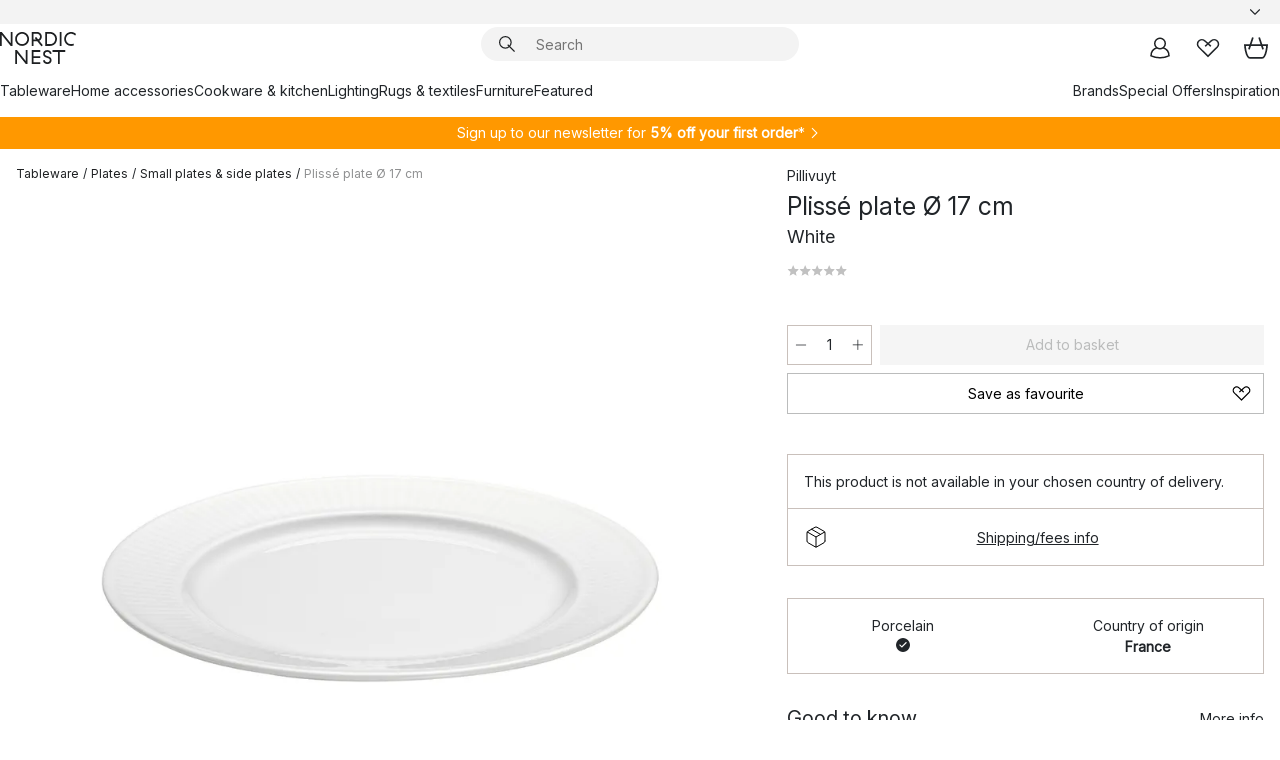

--- FILE ---
content_type: text/html; charset=utf-8
request_url: https://www.nordicnest.com/brands/pillivuyt/plisse-plate-o-17-cm/
body_size: 65274
content:
<!DOCTYPE html><html lang="en-US"><head><script>(function(w,i,g){w[g]=w[g]||[];if(typeof w[g].push=='function')w[g].push(i)})
(window,'GTM-WRL99SXS','google_tags_first_party');</script><script>(function(w,d,s,l){w[l]=w[l]||[];(function(){w[l].push(arguments);})('set', 'developer_id.dY2E1Nz', true);
		var f=d.getElementsByTagName(s)[0],
		j=d.createElement(s);j.async=true;j.src='/securemetrics/';
		f.parentNode.insertBefore(j,f);
		})(window,document,'script','dataLayer');</script><meta name="viewport" content="width=device-width, initial-scale=1"/><link rel="preload" as="image" imageSrcSet="/assets/blobs/pillivuyt-plisse-plate-17-cm-white/37661-01-01-c93f97bc71.jpg?preset=medium 960w,/assets/blobs/pillivuyt-plisse-plate-17-cm-white/37661-01-01-c93f97bc71.jpg?preset=medium&amp;dpr=1.5 1440w,/assets/blobs/pillivuyt-plisse-plate-17-cm-white/37661-01-01-c93f97bc71.jpg?preset=medium&amp;dpr=2 1920w" imageSizes="40vw"/><script type="module" src="/static/runtime.1c6cd4d0e538c820.js" async=""></script><script type="module" src="/static/main.1e5554d967e43fd3.js" async=""></script><script type="module" src="/static/vendor.7f95a0690cc7c913.js" async=""></script><meta name="baidu-site-verification" content="codeva-pTtgj066lc"/><meta name="theme-color" content="#000"/><title>Plissé plate Ø 17 cm from Pillivuyt - NordicNest.com</title><meta data-excite="true" name="description" content="Buy your Plissé plate Ø 17 cm from Pillivuyt at Nordic Nest! ✓ World-wide shipping ✓ Fast delivery ✓ 60 days return policy"/><meta data-excite="true" property="og:description" content="Buy your Plissé plate Ø 17 cm from Pillivuyt at Nordic Nest! ✓ World-wide shipping ✓ Fast delivery ✓ 60 days return policy"/><meta data-excite="true" property="og:image" content="/assets/blobs/pillivuyt-plisse-plate-17-cm-white/37661-01-01-c93f97bc71.jpg"/><link rel="canonical" href="https://www.nordicnest.com/brands/pillivuyt/plisse-plate-o-17-cm/" data-excite="true"/><link rel="og:url" href="https://www.nordicnest.com/brands/pillivuyt/plisse-plate-o-17-cm/" data-excite="true"/><link rel="manifest" href="/webappmanifest" crossorigin="use-credentials"/></head><script type="text/javascript">window.dataLayer = window.dataLayer || [];

            function gtag(){ dataLayer.push(arguments); }
            
            // Set default consent to 'denied' as a placeholder
            
            // Determine actual values based on customer's own requirements
            
            gtag('consent', 'default', {
            
            'ad_storage': 'denied',
            
            'ad_user_data': 'denied',
            
            'ad_personalization': 'denied',
            
            'analytics_storage': 'denied',
            
            'wait_for_update': 500
            
            });
            
            gtag('set', 'ads_data_redaction', true);</script><script id="CookieConsent" type="text/javascript" data-culture="EN" src="https://policy.app.cookieinformation.com/uc.js" data-gcm-version="2.0"></script><link rel="stylesheet" href="/static/main.ce45a92616384d33.css"/><link rel="stylesheet" href="/static/vendor.c7c4a3e591ac7730.css"/><script>(function(w,d,s,l,i){w[l]=w[l]||[];w[l].push({'gtm.start':
new Date().getTime(),event:'gtm.js'});var f=d.getElementsByTagName(s)[0],
j=d.createElement(s),dl=l!='dataLayer'?'&l='+l:'';j.defer=true;j.src=
'https://www.googletagmanager.com/gtm.js?id='+i+dl;f.parentNode.insertBefore(j,f);
})(window,document,'script','dataLayer','GTM-WRL99SXS');</script><script>document.addEventListener('load',function(e) {  if (e.target instanceof HTMLImageElement){ e.target.style.opacity = '1'}},{ capture: true });</script><div id="container"><style data-glitz="">.a{color:inherit}.b{background-color:#F3F3F3}</style><div class="a b"><style data-glitz="">.c{z-index:6}.d{height:24px}.e{position:relative}.f{align-items:center;-webkit-box-align:center}.g{grid-template-columns:1fr auto 1fr;-ms-grid-columns:1fr auto 1fr}.h{grid-template-areas:"left center right"}.i{display:-ms-grid;display:grid}.k{width:100%}.o{padding-right:16px}.p{padding-left:16px}@media (min-width: 1281px){.j{height:30px}.l{max-width:1440px}.m{margin-right:auto}.n{margin-left:auto}.q{padding-right:40px}.r{padding-left:40px}}</style><div class="c d e f g h i j k l m n o p q r"><style data-glitz="">.s{max-width:500px}.t{justify-content:center;-webkit-box-pack:center}.u{height:inherit}.v{display:-webkit-box;display:-moz-box;display:-ms-flexbox;display:-webkit-flex;display:flex}.w{grid-area:center}</style><div class="s k t u v w e"><style data-glitz="">.x{gap:8px}.y{font-size:12px}.z{pointer-events:none}.a0{will-change:transform, opacity}.a1{transform:translateY(50%)}.a2{bottom:0}.a3{position:absolute}.a4{opacity:0}</style><div class="a x y t f v u z a0 a1 a2 a3 a4"><style data-glitz="">.a5{width:24px}.a6{color:#ff9800}.a7{min-width:1.5em}.a8{min-height:1.5em}.a9{display:block}</style><svg xmlns="http://www.w3.org/2000/svg" fill="none" stroke="currentColor" stroke-linecap="square" stroke-width="1.5" viewBox="0 0 24 24" class="d a5 a6 a7 a8 a9"><path d="m4.5 11.25 5.25 5.25 9-9"></path></svg><style data-glitz="">.aa{white-space:nowrap}.ab{margin-bottom:0}.ae{line-height:1.7142857142857142}@media (min-width: 1281px){.ac{margin-bottom:0}}</style><p class="aa y ab ac ae">FREE SHIPPING FOR ORDERS OVER $199</p></div><div class="a x y t f v u z a0 a1 a2 a3 a4"><svg xmlns="http://www.w3.org/2000/svg" fill="none" stroke="currentColor" stroke-linecap="square" stroke-width="1.5" viewBox="0 0 24 24" class="d a5 a6 a7 a8 a9"><path d="m4.5 11.25 5.25 5.25 9-9"></path></svg><p class="aa y ab ac ae"><span>60</span><span> DAYS RETURN POLICY</span></p></div><div class="a x y t f v u z a0 a1 a2 a3 a4"><svg xmlns="http://www.w3.org/2000/svg" fill="none" stroke="currentColor" stroke-linecap="square" stroke-width="1.5" viewBox="0 0 24 24" class="d a5 a6 a7 a8 a9"><path d="m4.5 11.25 5.25 5.25 9-9"></path></svg><p class="aa y ab ac ae">5% OFF FOR NEWSLETTER-SIGN UP</p></div></div><style data-glitz="">.af{justify-self:end;-ms-grid-column-align:end}.ag{grid-area:right}.ah{height:100%}.ai{font-size:14px}.aj{text-transform:capitalize}.ak{flex-direction:column;-webkit-box-orient:vertical;-webkit-box-direction:normal}</style><div value="en-US" options="" class="af ag ah ai aj ak v"><input type="hidden" value="en-US"/><style data-glitz="">.al{border-bottom-color:transparent}.am{border-bottom-style:solid}.an{border-bottom-width:0}.ao{border-top-color:transparent}.ap{border-top-style:solid}.aq{border-top-width:0}.ar{border-right-color:transparent}.as{border-right-style:solid}.at{border-right-width:0}.au{border-left-color:transparent}.av{border-left-style:solid}.aw{border-left-width:0}.b9{background-color:transparent}.ba{font-weight:bold}.bb{padding-right:0}.bc{padding-left:0}.bd{line-height:24px}.be{padding-bottom:3px}.bf{padding-top:3px}.bg{z-index:4}.bh{cursor:pointer}.bi{justify-content:space-between;-webkit-box-pack:justify}.bj{user-select:none;-webkit-user-select:none;-ms-user-select:none}.bk{font-variant:inherit}.bl{font-style:inherit}@media (min-width: 1281px){.ax{border-bottom-color:transparent}.ay{border-bottom-style:solid}.az{border-bottom-width:0}.b0{border-top-color:transparent}.b1{border-top-style:solid}.b2{border-top-width:0}.b3{border-right-color:transparent}.b4{border-right-style:solid}.b5{border-right-width:0}.b6{border-left-color:transparent}.b7{border-left-style:solid}.b8{border-left-width:0}}</style><button id=":Rehc:-button" role="combobox" aria-haspopup="listbox" aria-expanded="false" aria-controls=":Rehc:-listbox" aria-label="Missing translation for selectAnOption" tabindex="0" class="al am an ao ap aq ar as at au av aw ax ay az b0 b1 b2 b3 b4 b5 b6 b7 b8 b9 ba bb bc bd y be bf ah bg bh f bi v a bj bk bl"><style data-glitz="">.bm{font-weight:500}.bn{overflow:hidden}.bo{text-overflow:ellipsis}</style><span class="ah bm k f v bn bo aa"></span><style data-glitz="">.bp{margin-left:8px}.bq{flex-shrink:0}.br{width:1.5em}.bs{height:1.5em}</style><svg xmlns="http://www.w3.org/2000/svg" fill="none" viewBox="0 0 24 24" aria-hidden="true" class="y bp bq br bs a9"><path stroke="currentColor" stroke-linecap="round" stroke-linejoin="round" stroke-width="1.5" d="m6 9 6 6 6-6"></path></svg></button><style data-glitz="">.bt{z-index:5}</style><div class="bt e"></div></div></div></div><style data-glitz="">.bu{z-index:3}.bv{top:-1px}.bw{background-color:#FFFFFF}.bx{position:-webkit-sticky;position:sticky}.by{height:auto}.bz{align-items:inherit;-webkit-box-align:inherit}</style><header class="bu bv bw bx by bz ak"><style data-glitz="">@media (min-width: 1281px){.c0{height:66px}}</style><div class="e bi f g i c0 q r k l m n"><style data-glitz="">.c1{justify-self:flex-start}</style><div class="c1 f v"><style data-glitz="">.c5{text-decoration:none}.c2:visited{color:inherit}.c3:hover{color:inherit}.c4:hover{text-decoration:none}</style><a aria-label="Start page" class="c2 c3 c4 c5 a" data-spa-link="true" href="/brands/pillivuyt/plisse-plate-o-17-cm/"><style data-glitz="">.c6{height:32px}.c7{width:auto}</style><svg xmlns="http://www.w3.org/2000/svg" viewBox="0 0 114.24 48" class="c6 c7 a9"><path d="M87.093 48V29.814h-8.185V27.13h19.078v2.684h-8.215V48Zm-17.823-.239a6.4 6.4 0 0 1-1.92-.8 6.1 6.1 0 0 1-1.637-1.535 7 7 0 0 1-1.115-2.4l2.351-1.253a4.9 4.9 0 0 0 1.458 2.639 4.1 4.1 0 0 0 2.8.91 3.93 3.93 0 0 0 2.559-.776 2.72 2.72 0 0 0 .952-2.236 2.8 2.8 0 0 0-.312-1.386 3 3 0 0 0-.834-.939 4.6 4.6 0 0 0-1.175-.626q-.654-.238-1.369-.478-1.012-.328-2.112-.759A8.4 8.4 0 0 1 66.9 37a5.5 5.5 0 0 1-1.488-1.714 5.06 5.06 0 0 1-.581-2.519 5.5 5.5 0 0 1 .506-2.4 5.15 5.15 0 0 1 1.369-1.774 6 6 0 0 1 2.012-1.093 7.7 7.7 0 0 1 2.4-.372 6.5 6.5 0 0 1 4.167 1.342 7.07 7.07 0 0 1 2.381 3.667l-2.531 1.013a4.5 4.5 0 0 0-1.517-2.563 4.17 4.17 0 0 0-2.559-.775 3.67 3.67 0 0 0-2.649.864 2.83 2.83 0 0 0-.893 2.117 2.5 2.5 0 0 0 .312 1.3 3 3 0 0 0 .863.91 5.8 5.8 0 0 0 1.31.67q.759.284 1.622.581 1.221.417 2.277.88a7 7 0 0 1 1.83 1.133 4.8 4.8 0 0 1 1.221 1.625 5.5 5.5 0 0 1 .446 2.326 6.1 6.1 0 0 1-.5 2.578 5.2 5.2 0 0 1-1.355 1.8 5.5 5.5 0 0 1-1.965 1.058 7.9 7.9 0 0 1-2.345.346 8.6 8.6 0 0 1-1.964-.239ZM38.822 48l-13.3-16.547V48H22.84V27.13h2.678l13.3 16.577V27.13H41.5V48Zm8.905 0V27.13h12.8v2.683H50.406v6.411h10.119v2.683H50.406v6.41h10.119V48Zm14.54-26.453-6.059-7.533h-5.8v6.857h-2.682V0h8.007a7.4 7.4 0 0 1 2.8.522 6.7 6.7 0 0 1 2.217 1.461A6.9 6.9 0 0 1 62.221 4.2a7.2 7.2 0 0 1 .536 2.8 7 7 0 0 1-1 3.757 6.7 6.7 0 0 1-2.693 2.474l5.331 6.6-2.129 1.712ZM50.406 11.33h3.66L52.22 9.022l2.08-1.669 2.976 3.708A4.2 4.2 0 0 0 59.3 9.54a4.23 4.23 0 0 0 .774-2.534 4.35 4.35 0 0 0-.343-1.744 4.3 4.3 0 0 0-.931-1.371A4.2 4.2 0 0 0 57.415 3a4.5 4.5 0 0 0-1.681-.313h-5.328Zm52.406 8.75a10 10 0 0 1-3.259-2.191 10.4 10.4 0 0 1-2.188-3.309 10.6 10.6 0 0 1-.8-4.145 10.6 10.6 0 0 1 .8-4.144 10.4 10.4 0 0 1 2.188-3.309 9.9 9.9 0 0 1 3.273-2.191A10.5 10.5 0 0 1 106.918 0a9.9 9.9 0 0 1 4.048.805 12 12 0 0 1 3.274 2.146l-1.22 2.534a10 10 0 0 0-.9-.833 10.5 10.5 0 0 0-1.768-1.165 7.54 7.54 0 0 0-3.556-.8 7.8 7.8 0 0 0-2.991.567 7.2 7.2 0 0 0-2.4 1.579 7.3 7.3 0 0 0-1.591 2.445 8.35 8.35 0 0 0-.581 3.16 8.35 8.35 0 0 0 .581 3.161 7.3 7.3 0 0 0 1.591 2.444 7.2 7.2 0 0 0 2.4 1.58 7.8 7.8 0 0 0 2.991.567 9.6 9.6 0 0 0 1.859-.179 8.5 8.5 0 0 0 1.98-.686l.476 2.684a17 17 0 0 1-2.262.656 10.37 10.37 0 0 1-6.042-.581Zm-13.054.791V0h2.678v20.87Zm-21.665 0V0h7.143a10.7 10.7 0 0 1 4.107.79 10.2 10.2 0 0 1 3.3 2.176 9.9 9.9 0 0 1 2.188 3.294 10.9 10.9 0 0 1 .789 4.174 10.9 10.9 0 0 1-.789 4.174 10 10 0 0 1-2.185 3.292 10.2 10.2 0 0 1-3.3 2.176 10.7 10.7 0 0 1-4.107.79Zm2.678-2.684h4.464a8.3 8.3 0 0 0 3.081-.566 7.2 7.2 0 0 0 2.44-1.595 7.4 7.4 0 0 0 1.607-2.46 8.3 8.3 0 0 0 .581-3.13 8.2 8.2 0 0 0-.581-3.116 7.26 7.26 0 0 0-4.047-4.055 8.1 8.1 0 0 0-3.081-.581h-4.464ZM15.982 20.87 2.678 4.323V20.87H0V0h2.678l13.3 16.577V0h2.678v20.87Zm13.074-.791a9.96 9.96 0 0 1-5.491-5.5 10.8 10.8 0 0 1-.789-4.145 10.8 10.8 0 0 1 .789-4.144 9.95 9.95 0 0 1 5.491-5.5A10.7 10.7 0 0 1 33.194 0a10.85 10.85 0 0 1 4.152.791 9.9 9.9 0 0 1 3.3 2.19 10.2 10.2 0 0 1 2.173 3.31 10.8 10.8 0 0 1 .789 4.144 10.8 10.8 0 0 1-.789 4.145 10.2 10.2 0 0 1-2.173 3.309 9.9 9.9 0 0 1-3.3 2.191 10.8 10.8 0 0 1-4.152.79 10.7 10.7 0 0 1-4.138-.791M30.1 3.264a7.19 7.19 0 0 0-4.063 4.07 8.2 8.2 0 0 0-.58 3.1 8.2 8.2 0 0 0 .58 3.1A7.18 7.18 0 0 0 30.1 17.6a8.53 8.53 0 0 0 6.191 0 7.18 7.18 0 0 0 4.063-4.069 8.2 8.2 0 0 0 .581-3.1 8.2 8.2 0 0 0-.581-3.1 7.19 7.19 0 0 0-4.063-4.07 8.53 8.53 0 0 0-6.191 0Z" style="fill:#1e2022"></path></svg></a></div><style data-glitz="">.c8{transition-timing-function:ease-out}.c9{transition-duration:200ms}.ca{transition-property:background, box-shadow;-webkit-transition-property:background, box-shadow;-moz-transition-property:background, box-shadow}.cb{z-index:1}@media (min-width: 1281px){.cc{width:400px}.cd{align-items:center;-webkit-box-align:center}}</style><form role="search" class="c8 c9 ca k e cb v cc cd" action=""><style data-glitz="">.ce{border-bottom-width:thin}.cf{border-top-width:thin}.cg{border-right-width:thin}.ch{border-left-width:thin}.ci{height:34px}.cj{border-radius:50px}.co{transition-property:background-color;-webkit-transition-property:background-color;-moz-transition-property:background-color}@media (max-width: 1280px){.ck{border-bottom-color:transparent}.cl{margin-bottom:8px}.cm{margin-right:12px}.cn{margin-left:12px}}</style><div class="b am al ce ap ao cf as ar cg av au ch ci cb k f v cj ck cl cm cn c8 c9 co"><style data-glitz="">.cp{padding-bottom:0}.cq{padding-top:0}.cr{border-radius:0}.cs{text-transform:initial}.cz{font-size:16px}.d0{transition-property:color, background, opacity, border-color;-webkit-transition-property:color, background, opacity, border-color;-moz-transition-property:color, background, opacity, border-color}.d1{border-bottom-width:1px}.d2{border-top-width:1px}.d3{border-right-width:1px}.d4{border-left-width:1px}@media (hover: hover){.ct:hover{border-bottom-color:transparent}.cu:hover{border-top-color:transparent}.cv:hover{border-right-color:transparent}.cw:hover{border-left-color:transparent}.cx:hover{background-color:transparent}.cy:hover{color:inherit}}</style><button tabindex="0" type="submit" aria-label="Search" data-test-id="quick-search-btn" class="bp cp cq bb bc bq cr a b9 cs f t v ct cu cv cw cx cy bd cz c8 c9 d0 al am d1 ao ap d2 ar as d3 au av d4 bj bk bl"><style data-glitz="">.d5{margin-bottom:8px}.d6{margin-top:8px}.d7{margin-right:8px}.d8{height:16px}.d9{width:16px}</style><svg xmlns="http://www.w3.org/2000/svg" viewBox="0 0 26.414 26.414" class="d5 d6 d7 bp d8 d9 a9"><defs><style>.search_svg__a{fill:none;stroke:#1e2022;stroke-linecap:square;stroke-miterlimit:10;stroke-width:2px}</style></defs><g transform="translate(1 1)"><circle cx="9.5" cy="9.5" r="9.5" class="search_svg__a"></circle><path d="m14 14 10 10" class="search_svg__a"></path></g></svg></button><style data-glitz="">.db{flex-grow:1;-webkit-box-flex:1}.dh{border-bottom-style:none}.di{border-top-style:none}.dj{border-right-style:none}.dk{border-left-style:none}.dl{padding-left:12px}.da::-webkit-search-cancel-button{display:none}.dc:focus{outline-style:none}.dd:focus{border-bottom-style:none}.de:focus{border-top-style:none}.df:focus{border-right-style:none}.dg:focus{border-left-style:none}</style><input tabindex="0" aria-label="Search" aria-disabled="false" role="combobox" type="search" autoComplete="off" aria-autocomplete="list" aria-activedescendant="-1-item-" aria-expanded="false" aria-controls="suggestions" aria-owns="suggestions" placeholder="Search" data-test-id="quick-search-input" class="da db dc dd de df dg dh di dj dk b9 u k dl ai" name="q" value=""/><style data-glitz="">.dm{visibility:hidden}</style><button type="button" tabindex="0" aria-label="CLOSE" class="d7 cp cq bb bc bq dm cr a b9 cs f t v ct cu cv cw cx cy bd cz c8 c9 d0 al am d1 ao ap d2 ar as d3 au av d4 bj bk bl"><svg xmlns="http://www.w3.org/2000/svg" viewBox="0 0 32 32" class="d5 d6 d7 bp d8 d9 a9"><path fill="none" stroke="currentColor" stroke-linecap="square" stroke-miterlimit="10" stroke-width="2" d="m16 16-8.657 8.656L16 16 7.343 7.343 16 16l8.656-8.657L16 16l8.657 8.657z"></path></svg></button></div><style data-glitz="">.dn{left:12px}.do{top:40px}.dp{width:calc(100% - 24px)}.dq{border-radius:16px}.dt{transition-property:border-color, box-shadow;-webkit-transition-property:border-color, box-shadow;-moz-transition-property:border-color, box-shadow}.du{height:0}.dv{background-color:white}@media (min-width: 1281px){.dr{left:0}.ds{width:100%}}</style><div class="dn do dp a3 an am al aq ap ao at as ar aw av au dq dr ds c8 c9 dt du bn dv b2"><style data-glitz="">.dw{padding-bottom:16px}.dx{padding-top:8px}</style><div class="dw dx"></div></div></form><style data-glitz="">.dy{justify-self:flex-end}</style><div class="dy f v"><style data-glitz="">.dz{padding-bottom:11px}.e0{padding-top:11px}.e1{padding-right:11px}.e2{padding-left:11px}</style><a aria-label="My pages" data-test-id="my-pages-button" class="cr a b9 cs f t v ct cu cv cw cx cy bd cz dz e0 e1 e2 c8 c9 d0 al am d1 ao ap d2 ar as d3 au av d4 c3 c4 c5" data-spa-link="true" href=""><svg xmlns="http://www.w3.org/2000/svg" viewBox="0 0 32 32" data-test-id="my-pages-link" class="br bs a9"><defs><style>.user_svg__a{fill:none;stroke:#1e2022;stroke-miterlimit:10;stroke-width:2px}</style></defs><circle cx="7" cy="7" r="7" class="user_svg__a" transform="translate(9 3)"></circle><path d="M12.007 15.645A11.44 11.44 0 0 0 4 26.375 27 27 0 0 0 16 29a27 27 0 0 0 12-2.625 11.44 11.44 0 0 0-8-10.73" class="user_svg__a"></path></svg></a><style data-glitz="">.e3{overflow:visible}</style><a aria-label="My favourites" class="e3 e cr a b9 cs f t v ct cu cv cw cx cy bd cz dz e0 e1 e2 c8 c9 d0 al am d1 ao ap d2 ar as d3 au av d4 c3 c4 c5" data-spa-link="true" href=""><svg xmlns="http://www.w3.org/2000/svg" fill="none" viewBox="0 0 32 32" data-test-id="my-wishlist-link" class="br bs a9"><path stroke="currentColor" stroke-linecap="square" stroke-miterlimit="10" stroke-width="2" d="m13 13 7.071-6.317a5.866 5.866 0 0 1 8.225 0 5.7 5.7 0 0 1 0 8.127L15.959 27 3.7 14.81a5.7 5.7 0 0 1 0-8.127 5.866 5.866 0 0 1 8.225 0S16.582 10.533 19 13"></path></svg></a><button aria-label="Shopping bag" title="You have 0 items in cart" data-test-id="header-cart-icon" class="e3 e cr a b9 cs f t v ct cu cv cw cx cy bd cz dz e0 e1 e2 c8 c9 d0 al am d1 ao ap d2 ar as d3 au av d4 bj bk bl"><svg xmlns="http://www.w3.org/2000/svg" fill="none" viewBox="0 0 28.138 25.265" data-test-id="minicart-link" class="br bs a9"><g stroke="currentColor" stroke-linecap="square" stroke-miterlimit="10" stroke-width="2"><path d="m18.069 1.265 4 12M10.069 1.265l-4 12M1.069 9.265h26s-1 15-6 15h-14c-5 0-6-15-6-15Z"></path></g></svg></button></div></div><style data-glitz="">.e4{min-height:44px}</style><nav class="e4 k dw dx"><div class="bi v q r k l m n"><style data-glitz="">.e5{gap:24px}.e6{list-style:none}.e7{margin-top:0}.e8{margin-right:0}.e9{margin-left:0}</style><ul class="e5 v e6 cp cq bb bc ab e7 e8 e9"><li><style data-glitz="">.ea:hover{text-decoration:underline}</style><a data-test-id="product-category-tabs" class="ea aa a9 bm ai c2 c3 c5 a" data-spa-link="true" href="/tableware/">Tableware</a></li><li><a data-test-id="product-category-tabs" class="ea aa a9 bm ai c2 c3 c5 a" data-spa-link="true" href="/home-accessories/">Home accessories</a></li><li><a data-test-id="product-category-tabs" class="ea aa a9 bm ai c2 c3 c5 a" data-spa-link="true" href="/cookware--kitchen-accessories/">Cookware &amp; kitchen</a></li><li><a data-test-id="product-category-tabs" class="ea aa a9 bm ai c2 c3 c5 a" data-spa-link="true" href="/lighting/">Lighting</a></li><li><a data-test-id="product-category-tabs" class="ea aa a9 bm ai c2 c3 c5 a" data-spa-link="true" href="/rugs--textiles/">Rugs &amp; textiles</a></li><li><a data-test-id="product-category-tabs" class="ea aa a9 bm ai c2 c3 c5 a" data-spa-link="true" href="/furniture/">Furniture</a></li><li><a data-test-id="product-category-tabs" class="ea aa a9 bm ai c2 c3 c5 a" data-spa-link="true" href="">Featured</a></li></ul><ul class="e5 v e6 cp cq bb bc ab e7 e8 e9"><li><a class="bm ea aa a9 ai c2 c3 c5 a" data-spa-link="true" href="/brands/">Brands</a></li><li><a class="bm ea aa a9 ai c2 c3 c5 a" data-spa-link="true" href="/special-offers/">Special Offers</a></li><li><a class="bm ea aa a9 ai c2 c3 c5 a" data-spa-link="true" href="/inspiration-tips/">Inspiration</a></li></ul></div></nav></header><div style="display:contents"><style data-glitz="">.ed{width:440px}.ee{top:0}.ef{left:100%}.eg{will-change:transform}.eh{max-width:100%}.ei{position:fixed}@media (min-width: 1281px){.eb{display:none}.ec{width:auto}}</style><div class="bw bn eb ec ed a2 ee ef eg eh ak v ei"><style data-glitz="">.ej{padding-bottom:4px}.ek{padding-top:4px}</style><div class="ej ek a9 e"><style data-glitz="">.el{transform:translate(-50%, -50%)}.em{top:50%}.en{left:50%}</style><svg xmlns="http://www.w3.org/2000/svg" viewBox="0 0 114.24 48" class="el em en a3 c6 c7 a9"><path d="M87.093 48V29.814h-8.185V27.13h19.078v2.684h-8.215V48Zm-17.823-.239a6.4 6.4 0 0 1-1.92-.8 6.1 6.1 0 0 1-1.637-1.535 7 7 0 0 1-1.115-2.4l2.351-1.253a4.9 4.9 0 0 0 1.458 2.639 4.1 4.1 0 0 0 2.8.91 3.93 3.93 0 0 0 2.559-.776 2.72 2.72 0 0 0 .952-2.236 2.8 2.8 0 0 0-.312-1.386 3 3 0 0 0-.834-.939 4.6 4.6 0 0 0-1.175-.626q-.654-.238-1.369-.478-1.012-.328-2.112-.759A8.4 8.4 0 0 1 66.9 37a5.5 5.5 0 0 1-1.488-1.714 5.06 5.06 0 0 1-.581-2.519 5.5 5.5 0 0 1 .506-2.4 5.15 5.15 0 0 1 1.369-1.774 6 6 0 0 1 2.012-1.093 7.7 7.7 0 0 1 2.4-.372 6.5 6.5 0 0 1 4.167 1.342 7.07 7.07 0 0 1 2.381 3.667l-2.531 1.013a4.5 4.5 0 0 0-1.517-2.563 4.17 4.17 0 0 0-2.559-.775 3.67 3.67 0 0 0-2.649.864 2.83 2.83 0 0 0-.893 2.117 2.5 2.5 0 0 0 .312 1.3 3 3 0 0 0 .863.91 5.8 5.8 0 0 0 1.31.67q.759.284 1.622.581 1.221.417 2.277.88a7 7 0 0 1 1.83 1.133 4.8 4.8 0 0 1 1.221 1.625 5.5 5.5 0 0 1 .446 2.326 6.1 6.1 0 0 1-.5 2.578 5.2 5.2 0 0 1-1.355 1.8 5.5 5.5 0 0 1-1.965 1.058 7.9 7.9 0 0 1-2.345.346 8.6 8.6 0 0 1-1.964-.239ZM38.822 48l-13.3-16.547V48H22.84V27.13h2.678l13.3 16.577V27.13H41.5V48Zm8.905 0V27.13h12.8v2.683H50.406v6.411h10.119v2.683H50.406v6.41h10.119V48Zm14.54-26.453-6.059-7.533h-5.8v6.857h-2.682V0h8.007a7.4 7.4 0 0 1 2.8.522 6.7 6.7 0 0 1 2.217 1.461A6.9 6.9 0 0 1 62.221 4.2a7.2 7.2 0 0 1 .536 2.8 7 7 0 0 1-1 3.757 6.7 6.7 0 0 1-2.693 2.474l5.331 6.6-2.129 1.712ZM50.406 11.33h3.66L52.22 9.022l2.08-1.669 2.976 3.708A4.2 4.2 0 0 0 59.3 9.54a4.23 4.23 0 0 0 .774-2.534 4.35 4.35 0 0 0-.343-1.744 4.3 4.3 0 0 0-.931-1.371A4.2 4.2 0 0 0 57.415 3a4.5 4.5 0 0 0-1.681-.313h-5.328Zm52.406 8.75a10 10 0 0 1-3.259-2.191 10.4 10.4 0 0 1-2.188-3.309 10.6 10.6 0 0 1-.8-4.145 10.6 10.6 0 0 1 .8-4.144 10.4 10.4 0 0 1 2.188-3.309 9.9 9.9 0 0 1 3.273-2.191A10.5 10.5 0 0 1 106.918 0a9.9 9.9 0 0 1 4.048.805 12 12 0 0 1 3.274 2.146l-1.22 2.534a10 10 0 0 0-.9-.833 10.5 10.5 0 0 0-1.768-1.165 7.54 7.54 0 0 0-3.556-.8 7.8 7.8 0 0 0-2.991.567 7.2 7.2 0 0 0-2.4 1.579 7.3 7.3 0 0 0-1.591 2.445 8.35 8.35 0 0 0-.581 3.16 8.35 8.35 0 0 0 .581 3.161 7.3 7.3 0 0 0 1.591 2.444 7.2 7.2 0 0 0 2.4 1.58 7.8 7.8 0 0 0 2.991.567 9.6 9.6 0 0 0 1.859-.179 8.5 8.5 0 0 0 1.98-.686l.476 2.684a17 17 0 0 1-2.262.656 10.37 10.37 0 0 1-6.042-.581Zm-13.054.791V0h2.678v20.87Zm-21.665 0V0h7.143a10.7 10.7 0 0 1 4.107.79 10.2 10.2 0 0 1 3.3 2.176 9.9 9.9 0 0 1 2.188 3.294 10.9 10.9 0 0 1 .789 4.174 10.9 10.9 0 0 1-.789 4.174 10 10 0 0 1-2.185 3.292 10.2 10.2 0 0 1-3.3 2.176 10.7 10.7 0 0 1-4.107.79Zm2.678-2.684h4.464a8.3 8.3 0 0 0 3.081-.566 7.2 7.2 0 0 0 2.44-1.595 7.4 7.4 0 0 0 1.607-2.46 8.3 8.3 0 0 0 .581-3.13 8.2 8.2 0 0 0-.581-3.116 7.26 7.26 0 0 0-4.047-4.055 8.1 8.1 0 0 0-3.081-.581h-4.464ZM15.982 20.87 2.678 4.323V20.87H0V0h2.678l13.3 16.577V0h2.678v20.87Zm13.074-.791a9.96 9.96 0 0 1-5.491-5.5 10.8 10.8 0 0 1-.789-4.145 10.8 10.8 0 0 1 .789-4.144 9.95 9.95 0 0 1 5.491-5.5A10.7 10.7 0 0 1 33.194 0a10.85 10.85 0 0 1 4.152.791 9.9 9.9 0 0 1 3.3 2.19 10.2 10.2 0 0 1 2.173 3.31 10.8 10.8 0 0 1 .789 4.144 10.8 10.8 0 0 1-.789 4.145 10.2 10.2 0 0 1-2.173 3.309 9.9 9.9 0 0 1-3.3 2.191 10.8 10.8 0 0 1-4.152.79 10.7 10.7 0 0 1-4.138-.791M30.1 3.264a7.19 7.19 0 0 0-4.063 4.07 8.2 8.2 0 0 0-.58 3.1 8.2 8.2 0 0 0 .58 3.1A7.18 7.18 0 0 0 30.1 17.6a8.53 8.53 0 0 0 6.191 0 7.18 7.18 0 0 0 4.063-4.069 8.2 8.2 0 0 0 .581-3.1 8.2 8.2 0 0 0-.581-3.1 7.19 7.19 0 0 0-4.063-4.07 8.53 8.53 0 0 0-6.191 0Z" style="fill:#1e2022"></path></svg><style data-glitz="">.eo{float:right}</style><button class="eo cr a b9 cs f t v ct cu cv cw cx cy bd cz dz e0 e1 e2 c8 c9 d0 al am d1 ao ap d2 ar as d3 au av d4 bn e bj bk bl"><svg xmlns="http://www.w3.org/2000/svg" viewBox="0 0 32 32" class="br bs a9"><path fill="none" stroke="currentColor" stroke-linecap="square" stroke-miterlimit="10" stroke-width="2" d="m16 16-8.657 8.656L16 16 7.343 7.343 16 16l8.656-8.657L16 16l8.657 8.657z"></path></svg></button></div><style data-glitz="">.ep{grid-template-columns:repeat(2, 1fr);-ms-grid-columns:repeat(2, 1fr)}</style><div class="ep i"><style data-glitz="">.er{padding-bottom:12px}.es{padding-top:12px}.et{transition-duration:300ms}.eu{padding-right:23px}.ev{padding-left:23px}.ew{color:black}.f3{border-bottom-color:#bbbcbc}.f4{border-top-color:#bbbcbc}.f5{border-right-color:#bbbcbc}.f6{border-left-color:#bbbcbc}.eq:focus-visible{outline-offset:-2px}@media (hover: hover){.ex:hover{border-bottom-color:#bbbcbc}.ey:hover{border-top-color:#bbbcbc}.ez:hover{border-right-color:#bbbcbc}.f0:hover{border-left-color:#bbbcbc}.f1:hover{background-color:#f5f5f5}.f2:hover{color:black}}</style><button class="bw eq er es an aq at aw cs co et bm ai f t v bd eu ev cr ew ex ey ez f0 f1 f2 c8 f3 am f4 ap f5 as f6 av bj bk bl">Products</button><style data-glitz="">.f7{background-color:#ebebeb}</style><button class="f7 eq er es an aq at aw cs co et bm ai f t v bd eu ev cr ew ex ey ez f0 f1 f2 c8 f3 am f4 ap f5 as f6 av bj bk bl">Other</button></div><style data-glitz="">.f8{overflow-x:hidden}</style><nav class="ah f8 e db"><style data-glitz="">.f9{will-change:opacity, transform}</style><div class="f9 ak v a2 ee ah k a3"><style data-glitz="">.fa{overflow-y:auto}.fb{-webkit-overflow-scrolling:touch}</style><ul class="fa fb e6 cp cq bb bc ab e7 e8 e9"><style data-glitz="">@media (max-width: 1280px){.fc{border-bottom-style:solid}.fd{border-bottom-width:1px}.fe{border-bottom-color:#f5f5f5}}</style><li class="fc fd fe"><style data-glitz="">.ff{padding-right:24px}.fg{padding-left:24px}@media (max-width: 1280px){.fh{padding-bottom:16px}.fi{padding-top:16px}.fj{padding-right:24px}.fk{padding-left:24px}.fl{font-size:16px}.fm{font-weight:500}}</style><a data-test-id="sidebar-product-category" class="er es ff fg aa k f bi v fh fi fj fk fl fm c2 c3 c4 c5 a" data-spa-link="true" href="/tableware/">Tableware<style data-glitz="">.fn{transform:rotate(270deg)}</style><svg xmlns="http://www.w3.org/2000/svg" fill="none" viewBox="0 0 24 24" class="y fn br bs a9"><path fill="currentColor" d="M4.943 9.75 6 8.693l6 6 6-6 1.058 1.057L12 16.808z"></path></svg></a></li><li class="fc fd fe"><a data-test-id="sidebar-product-category" class="er es ff fg aa k f bi v fh fi fj fk fl fm c2 c3 c4 c5 a" data-spa-link="true" href="/home-accessories/">Home accessories<svg xmlns="http://www.w3.org/2000/svg" fill="none" viewBox="0 0 24 24" class="y fn br bs a9"><path fill="currentColor" d="M4.943 9.75 6 8.693l6 6 6-6 1.058 1.057L12 16.808z"></path></svg></a></li><li class="fc fd fe"><a data-test-id="sidebar-product-category" class="er es ff fg aa k f bi v fh fi fj fk fl fm c2 c3 c4 c5 a" data-spa-link="true" href="/cookware--kitchen-accessories/">Cookware &amp; kitchen<svg xmlns="http://www.w3.org/2000/svg" fill="none" viewBox="0 0 24 24" class="y fn br bs a9"><path fill="currentColor" d="M4.943 9.75 6 8.693l6 6 6-6 1.058 1.057L12 16.808z"></path></svg></a></li><li class="fc fd fe"><a data-test-id="sidebar-product-category" class="er es ff fg aa k f bi v fh fi fj fk fl fm c2 c3 c4 c5 a" data-spa-link="true" href="/lighting/">Lighting<svg xmlns="http://www.w3.org/2000/svg" fill="none" viewBox="0 0 24 24" class="y fn br bs a9"><path fill="currentColor" d="M4.943 9.75 6 8.693l6 6 6-6 1.058 1.057L12 16.808z"></path></svg></a></li><li class="fc fd fe"><a data-test-id="sidebar-product-category" class="er es ff fg aa k f bi v fh fi fj fk fl fm c2 c3 c4 c5 a" data-spa-link="true" href="/rugs--textiles/">Rugs &amp; textiles<svg xmlns="http://www.w3.org/2000/svg" fill="none" viewBox="0 0 24 24" class="y fn br bs a9"><path fill="currentColor" d="M4.943 9.75 6 8.693l6 6 6-6 1.058 1.057L12 16.808z"></path></svg></a></li><li class="fc fd fe"><a data-test-id="sidebar-product-category" class="er es ff fg aa k f bi v fh fi fj fk fl fm c2 c3 c4 c5 a" data-spa-link="true" href="/furniture/">Furniture<svg xmlns="http://www.w3.org/2000/svg" fill="none" viewBox="0 0 24 24" class="y fn br bs a9"><path fill="currentColor" d="M4.943 9.75 6 8.693l6 6 6-6 1.058 1.057L12 16.808z"></path></svg></a></li><li class="fc fd fe"><button to="" data-test-id="sidebar-product-category" class="er es ff fg aa k f bi v fh fi fj fk fl fm b9 an aq at aw a">Featured<svg xmlns="http://www.w3.org/2000/svg" fill="none" viewBox="0 0 24 24" class="y fn br bs a9"><path fill="currentColor" d="M4.943 9.75 6 8.693l6 6 6-6 1.058 1.057L12 16.808z"></path></svg></button></li><style data-glitz="">.fo{color:#ffffff}.fp{background-color:#6c1519}.fq{margin-bottom:12px}</style><li class="fo fp fq"><style data-glitz="">.fr{padding-right:12px}.ft{gap:16px}.fu{flex-direction:row;-webkit-box-orient:horizontal;-webkit-box-direction:normal}.fs:hover{color:white}</style><a class="er es fr dl fs f ft t fu v ah c2 c4 c5 a" data-spa-link="true" href="/special-offers/"><p class="ab ai ac ae">Special Offers</p><svg xmlns="http://www.w3.org/2000/svg" fill="none" viewBox="0 0 24 24" class="fn br bs a9"><path fill="currentColor" d="M4.943 9.75 6 8.693l6 6 6-6 1.058 1.057L12 16.808z"></path></svg></a></li><style data-glitz="">.fv{padding-bottom:8px}.fw{padding-right:8px}.fx{padding-left:8px}.fy{grid-template-columns:repeat(3, minmax(0, 1fr));-ms-grid-columns:repeat(3, minmax(0, 1fr))}</style><li class="y fv dx fw fx k fy i"><a class="fv dx fr dl ak v f c2 c3 c4 c5 a" data-spa-link="true" href="/my-pages/"><style data-glitz="">.fz{object-fit:contain}.g0{width:28px}.g1{height:28px}.g2{transition-timing-function:ease-in}.g3{transition-property:opacity;-webkit-transition-property:opacity;-moz-transition-property:opacity}</style><img loading="lazy" height="32" width="32" src="/assets/contentful/p7vzp7ftmsr1/6Dv5NcRbiecSL4BHRkLZu2/564403beeebfb0475d7532f96f7e26ee/user.svg" class="fz g0 g1 g2 c9 g3 a4 eh"/><style data-glitz="">.g4{text-align:center}.g5{margin-top:12px}</style><div class="g4 g5 bo bn aa c5">My Pages</div></a><a class="fv dx fr dl ak v f c2 c3 c4 c5 a" data-spa-link="true" href="/my-favourites/"><img loading="lazy" alt="" height="24" width="25" src="/assets/contentful/p7vzp7ftmsr1/4BCENhWV3QUyH3fOxk0HMK/cf76b3bf637272b8940f43ff998b27d2/heart_icon.svg" class="fz g0 g1 g2 c9 g3 a4 eh"/><div class="g4 g5 bo bn aa c5">My favourites</div></a><a class="fv dx fr dl ak v f c2 c3 c4 c5 a" data-spa-link="true" href="/customer-service/"><img loading="lazy" height="26" width="28" src="/assets/contentful/p7vzp7ftmsr1/5U7VZK0g3BGd1pAhnnxh4F/cb81a86a5837bf258e89a7d3d9bd309c/nn-icon-service_2.svg" class="fz g0 g1 g2 c9 g3 a4 eh"/><div class="g4 g5 bo bn aa c5">Customer Service</div></a></li></ul></div><div class="f9 ak v a2 ee ah k a3"><ul class="fa fb e6 cp cq bb bc ab e7 e8 e9"><li class="fc fd fe"><button to="" data-test-id="sidebar-product-category" class="er es ff fg aa k f bi v fh fi fj fk fl fm b9 an aq at aw a">Featured<svg xmlns="http://www.w3.org/2000/svg" fill="none" viewBox="0 0 24 24" class="y fn br bs a9"><path fill="currentColor" d="M4.943 9.75 6 8.693l6 6 6-6 1.058 1.057L12 16.808z"></path></svg></button></li><li class="fc fd fe"><a data-test-id="sidebar-product-category" class="er es ff fg aa k f bi v fh fi fj fk fl fm c2 c3 c4 c5 a" data-spa-link="true" href="/brands/">Brands</a></li><li class="fc fd fe"><a data-test-id="sidebar-product-category" class="er es ff fg aa k f bi v fh fi fj fk fl fm c2 c3 c4 c5 a" data-spa-link="true" href="/special-offers/">Special Offers</a></li><li class="fc fd fe"><a data-test-id="sidebar-product-category" class="er es ff fg aa k f bi v fh fi fj fk fl fm c2 c3 c4 c5 a" data-spa-link="true" href="/inspiration-tips/">Inspiration<svg xmlns="http://www.w3.org/2000/svg" fill="none" viewBox="0 0 24 24" class="y fn br bs a9"><path fill="currentColor" d="M4.943 9.75 6 8.693l6 6 6-6 1.058 1.057L12 16.808z"></path></svg></a></li><li class="fc fd fe"><a data-test-id="sidebar-product-category" class="er es ff fg aa k f bi v fh fi fj fk fl fm c2 c3 c4 c5 a" data-spa-link="true" href="/room/">Room<svg xmlns="http://www.w3.org/2000/svg" fill="none" viewBox="0 0 24 24" class="y fn br bs a9"><path fill="currentColor" d="M4.943 9.75 6 8.693l6 6 6-6 1.058 1.057L12 16.808z"></path></svg></a></li><li class="fc fd fe"><a data-test-id="sidebar-product-category" class="er es ff fg aa k f bi v fh fi fj fk fl fm c2 c3 c4 c5 a" data-spa-link="true" href="/gift-ideas/">Gift Ideas</a></li><li class="fc fd fe"><a data-test-id="sidebar-product-category" class="er es ff fg aa k f bi v fh fi fj fk fl fm c2 c3 c4 c5 a" data-spa-link="true" href="/bestsellers/">Bestsellers</a></li><li class="fo fp fq"><a class="er es fr dl fs f ft t fu v ah c2 c4 c5 a" data-spa-link="true" href="/special-offers/"><p class="ab ai ac ae">Special Offers</p><svg xmlns="http://www.w3.org/2000/svg" fill="none" viewBox="0 0 24 24" class="fn br bs a9"><path fill="currentColor" d="M4.943 9.75 6 8.693l6 6 6-6 1.058 1.057L12 16.808z"></path></svg></a></li><li class="y fv dx fw fx k fy i"><a class="fv dx fr dl ak v f c2 c3 c4 c5 a" data-spa-link="true" href="/my-pages/"><img loading="lazy" height="32" width="32" src="/assets/contentful/p7vzp7ftmsr1/6Dv5NcRbiecSL4BHRkLZu2/564403beeebfb0475d7532f96f7e26ee/user.svg" class="fz g0 g1 g2 c9 g3 a4 eh"/><div class="g4 g5 bo bn aa c5">My Pages</div></a><a class="fv dx fr dl ak v f c2 c3 c4 c5 a" data-spa-link="true" href="/my-favourites/"><img loading="lazy" alt="" height="24" width="25" src="/assets/contentful/p7vzp7ftmsr1/4BCENhWV3QUyH3fOxk0HMK/cf76b3bf637272b8940f43ff998b27d2/heart_icon.svg" class="fz g0 g1 g2 c9 g3 a4 eh"/><div class="g4 g5 bo bn aa c5">My favourites</div></a><a class="fv dx fr dl ak v f c2 c3 c4 c5 a" data-spa-link="true" href="/customer-service/"><img loading="lazy" height="26" width="28" src="/assets/contentful/p7vzp7ftmsr1/5U7VZK0g3BGd1pAhnnxh4F/cb81a86a5837bf258e89a7d3d9bd309c/nn-icon-service_2.svg" class="fz g0 g1 g2 c9 g3 a4 eh"/><div class="g4 g5 bo bn aa c5">Customer Service</div></a></li></ul></div></nav><div class="er es o p f7 bi v"><style data-glitz="">.g6{text-transform:none}</style><a data-test-id="mobile-menu-my-pages-button" class="g6 x bc fv dx cr a b9 f t v ct cu cv cw cx cy bd y e1 c8 c9 d0 al am d1 ao ap d2 ar as d3 au av d4 c3 c4 c5" data-spa-link="true" href=""><svg xmlns="http://www.w3.org/2000/svg" viewBox="0 0 32 32" class="br bs a9"><defs><style>.user_svg__a{fill:none;stroke:#1e2022;stroke-miterlimit:10;stroke-width:2px}</style></defs><circle cx="7" cy="7" r="7" class="user_svg__a" transform="translate(9 3)"></circle><path d="M12.007 15.645A11.44 11.44 0 0 0 4 26.375 27 27 0 0 0 16 29a27 27 0 0 0 12-2.625 11.44 11.44 0 0 0-8-10.73" class="user_svg__a"></path></svg><span class="cz">Log in</span></a><style data-glitz="">.g7{display:-webkit-inline-box;display:-moz-inline-box;display:-ms-inline-flexbox;display:-webkit-inline-flex;display:inline-flex}</style><div class="y f g7 e"><style data-glitz="">.g8{min-width:100%}.g9{padding-bottom:7px}.ga{padding-top:7px}.gc{background-color:transparent;background-color:initial}.gd{font-weight:inherit}.ge{font-family:inherit}.gf{appearance:none;-webkit-appearance:none;-moz-appearance:none;-ms-appearance:none}.gb:focus{outline-width:0}</style><select class="y ff g8 bd g9 ga ev dc gb gc an aq at aw a gd bk bl ge gf"></select><style data-glitz="">.gg{right:0}</style><svg xmlns="http://www.w3.org/2000/svg" fill="none" viewBox="0 0 24 24" class="z gg a3 br bs a9"><path fill="currentColor" d="M4.943 9.75 6 8.693l6 6 6-6 1.058 1.057L12 16.808z"></path></svg></div></div></div></div><div style="display:contents"><style data-glitz="">.gi{color:#FFFFFF}.gj{background-color:#FF9800}.gh:hover{color:#FFFFFF}</style><div class="gh gi gj ej ek fw fx"><style data-glitz="">@media (min-width: 769px){.gk{max-width:1600px}.gl{margin-right:auto}.gm{margin-left:auto}}</style><div class="g2 c9 g3 u t fu f v k gk gl gm"><style data-glitz="">.go{text-decoration-line:none;-webkit-text-decoration-line:none}.gn:hover{text-decoration-line:underline;-webkit-text-decoration-line:underline}</style><a class="gn x f v go ai c2 c3 c4 c5 a" data-spa-link="true" href="/newsletter/"><style data-glitz="">@media (max-width: 1280px){.gp{text-align:center}.gq{margin-bottom:0}}</style><p class="ab gp gq ac ae ai"><span>Sign up to our newsletter for </span><b>5% off your first order</b><span>*</span></p><svg xmlns="http://www.w3.org/2000/svg" fill="none" viewBox="0 0 24 24" class="bq y fn br bs a9"><path fill="currentColor" d="M4.943 9.75 6 8.693l6 6 6-6 1.058 1.057L12 16.808z"></path></svg></a></div></div></div><div></div><style data-glitz="">@media (max-width: 1280px){.gr{grid-template-columns:1.5fr 1fr;-ms-grid-columns:1.5fr 1fr}.gs{padding-right:0}.gt{padding-left:0}.gu{grid-column-gap:8px}}@media (min-width: 769px){.gv{align-items:start;-webkit-box-align:start}.gw{grid-row-gap:60px}.gx{display:-ms-grid;display:grid}}@media (min-width: 1281px){.gy{grid-template-columns:7fr 392px;-ms-grid-columns:7fr 392px}.gz{grid-column-gap:32px}}</style><div data-test-id="pdp-page" class="gr gs gt gu gv gw gx gy gz q r k l m n"><div class="ah"><style data-glitz="">.h0{margin-bottom:16px}.h1{margin-top:16px}@media (min-width: 1281px){.h2{margin-bottom:16px}.h3{margin-top:16px}.h4{padding-right:32px}.h5{padding-left:0}.h6{font-size:12px}}</style><div class="h0 h1 h2 h3 h4 h5 y fu f v h6 o p k l m n"><style data-glitz="">.h7{font-weight:550}.h8{flex-wrap:wrap;-webkit-box-lines:multiple}</style><div class="h7 h8 fu f v"><style data-glitz="">.h9{margin-right:4px}.ha{color:#1e2022}</style><span class="e9 h9 ha"><a data-test-id="breadcrumb-link" class="c5 c2 c3 c4 a" data-spa-link="true" href="/tableware/">Tableware</a></span>/<style data-glitz="">.hb{margin-left:4px}</style><span class="h9 hb ha"><a data-test-id="breadcrumb-link" class="c5 c2 c3 c4 a" data-spa-link="true" href="/tableware/plates/">Plates</a></span>/<span class="h9 hb ha"><a data-test-id="breadcrumb-link" class="c5 c2 c3 c4 a" data-spa-link="true" href="/tableware/plates/small-plates/">Small plates &amp; side plates</a></span>/<style data-glitz="">.hc{color:#1e20227F}.hd{font-weight:normal}</style><span class="hc hd h9 hb"><a data-test-id="breadcrumb-link" class="c5 c2 c3 c4 a" data-spa-link="true" href="/brands/pillivuyt/plisse-plate-o-17-cm/?variantId=37661-01">Plissé plate Ø 17 cm</a></span></div></div><style data-glitz="">.he{grid-template-areas:"largeview" "thumbnails"}.hf{grid-template-rows:1fr minmax(min-content, auto);-ms-grid-rows:1fr minmax(min-content, auto)}@media (min-width: 1281px){.hg{top:calc(110px + 16px)}.hh{position:-webkit-sticky;position:sticky}.hi{max-height:800px}.hj{gap:24px}.hk{grid-template-rows:auto;-ms-grid-rows:auto}.hl{grid-template-columns:minmax(min-content, auto) 1fr;-ms-grid-columns:minmax(min-content, auto) 1fr}.hm{grid-template-areas:"thumbnails largeview"}}</style><div class="ft e he hf i hg hh hi ds hj hk hl hm"><style data-glitz="">.hn{grid-area:largeview}</style><div class="ah k e bn hn"><style data-glitz="">@media (min-width: 1281px){.ho{padding-bottom:0}}</style><div class="e ho eh"><div class="cp cq bb bc bn"><style data-glitz="">.hp{row-gap:40px}.hq{column-gap:40px}.ht{grid-auto-columns:calc(100% - 0px)}.hu{grid-auto-flow:column}@media (min-width: 769px){.hs{grid-auto-columns:calc(100% - 0px)}}@media (min-width: 1281px){.hr{grid-auto-columns:calc(100% - 0px)}}</style><div class="ah e hp hq hr hs ht hu i"><div class="f v"><style data-glitz="">.hv{aspect-ratio:2435 / 2435}@media (max-width: 768px){.hw{aspect-ratio:1 / 1}}</style><img tabindex="0" title="Plissé plate Ø 17 cm, White Pillivuyt" alt="Plissé plate Ø 17 cm, White Pillivuyt" srcSet="/assets/blobs/pillivuyt-plisse-plate-17-cm-white/37661-01-01-c93f97bc71.jpg?preset=medium 960w,/assets/blobs/pillivuyt-plisse-plate-17-cm-white/37661-01-01-c93f97bc71.jpg?preset=medium&amp;dpr=1.5 1440w,/assets/blobs/pillivuyt-plisse-plate-17-cm-white/37661-01-01-c93f97bc71.jpg?preset=medium&amp;dpr=2 1920w" src="/assets/blobs/pillivuyt-plisse-plate-17-cm-white/37661-01-01-c93f97bc71.jpg?preset=medium&amp;dpr=2" sizes="40vw" class="hv hw bh k fz hi g2 c9 g3 a4 by eh"/></div><div class="f v"><style data-glitz="">.hx{aspect-ratio:2697 / 2697}</style><img loading="lazy" tabindex="0" title="Plissé plate Ø 17 cm, White Pillivuyt" alt="Plissé plate Ø 17 cm, White Pillivuyt" srcSet="/assets/blobs/pillivuyt-plisse-plate-17-cm-white/37661-01-02-d22ee23a44.jpg?preset=medium 960w,/assets/blobs/pillivuyt-plisse-plate-17-cm-white/37661-01-02-d22ee23a44.jpg?preset=medium&amp;dpr=1.5 1440w,/assets/blobs/pillivuyt-plisse-plate-17-cm-white/37661-01-02-d22ee23a44.jpg?preset=medium&amp;dpr=2 1920w" src="/assets/blobs/pillivuyt-plisse-plate-17-cm-white/37661-01-02-d22ee23a44.jpg?preset=medium&amp;dpr=2" sizes="40vw" class="hx hw bh k fz hi g2 c9 g3 a4 by eh"/></div></div></div><style data-glitz="">.hy{left:24px}.i0{translate:transformY(-50%)}.i1{border-radius:100vw}.i2{height:40px}.i3{width:40px}.i4{top:calc(50% - 17px)}.i5{transition-timing-function:ease-in-out}.i6{transition-duration:0.2s}.i7{transition-property:opacity color scale;-webkit-transition-property:opacity color scale;-moz-transition-property:opacity color scale}.ie{border-bottom-color:#F3F3F3}.if{border-top-color:#F3F3F3}.ig{border-right-color:#F3F3F3}.ih{border-left-color:#F3F3F3}.hz:active{transform:scale(0.85)}@media (hover: hover){.i8:hover{border-bottom-color:#E3E3E3}.i9:hover{border-top-color:#E3E3E3}.ia:hover{border-right-color:#E3E3E3}.ib:hover{border-left-color:#E3E3E3}.ic:hover{background-color:#E3E3E3}.id:hover{color:#1e2022}}</style><button aria-label="Previous" class="a4 hy hz i0 i1 i2 i3 dh di dj dk i4 a3 cp cq bb bc i5 i6 i7 ha b cs f t v i8 i9 ia ib ic id bd cz ie d1 if d2 ig d3 ih d4 bj bk bl"><style data-glitz="">.ii{transform:rotate(90deg)}</style><svg xmlns="http://www.w3.org/2000/svg" fill="none" viewBox="0 0 24 24" aria-hidden="true" class="a5 d ii a9"><path fill="currentColor" d="M4.943 9.75 6 8.693l6 6 6-6 1.058 1.057L12 16.808z"></path></svg></button><style data-glitz="">.ij{right:24px}</style><button aria-label="Next" class="a4 ij hz i0 i1 i2 i3 dh di dj dk i4 a3 cp cq bb bc i5 i6 i7 ha b cs f t v i8 i9 ia ib ic id bd cz ie d1 if d2 ig d3 ih d4 bj bk bl"><svg xmlns="http://www.w3.org/2000/svg" fill="none" viewBox="0 0 24 24" aria-hidden="true" class="a5 d fn a9"><path fill="currentColor" d="M4.943 9.75 6 8.693l6 6 6-6 1.058 1.057L12 16.808z"></path></svg></button></div></div><style data-glitz="">.il{max-height:800px}.im{grid-area:thumbnails}@media (min-width: 1281px){.ik{flex-direction:row;-webkit-box-orient:horizontal;-webkit-box-direction:normal}}</style><div class="ik ak il im v"><style data-glitz="">@media (min-width: 1281px){.in{margin-right:0}.io{margin-left:0}}</style><div class="by v hi in io e eh"><div class="cp cq bb bc bn"><style data-glitz="">.ip{margin-left:16px}.is{row-gap:12px}.it{column-gap:12px}@media (max-width: 768px){.iq{margin-right:16px}}@media (min-width: 1281px){.ir{flex-direction:column;-webkit-box-orient:vertical;-webkit-box-direction:normal}}</style><div class="v ip iq ec hi in io ir is it hr hs ht hu"><style data-glitz="">.iu{border-bottom-color:#ffc166}.iv{border-top-color:#ffc166}.iw{border-right-color:#ffc166}.ix{border-left-color:#ffc166}.iy{flex-grow:0;-webkit-box-flex:0}.iz{border-bottom-width:2px}.j0{border-top-width:2px}.j1{border-right-width:2px}.j2{border-left-width:2px}</style><div class="iu iv iw ix bh iy bq am iz ap j0 as j1 av j2 e"><style data-glitz="">.j3{height:76px}@media (min-width: 1281px){.j4{max-height:calc(100svh - 220px)}.j5{height:auto}.j6{width:106px}}</style><img loading="lazy" alt="Plissé plate Ø 17 cm - White - Pillivuyt" srcSet="/assets/blobs/pillivuyt-plisse-plate-17-cm-white/37661-01-01-c93f97bc71.jpg?preset=thumb 180w,/assets/blobs/pillivuyt-plisse-plate-17-cm-white/37661-01-01-c93f97bc71.jpg?preset=thumb&amp;dpr=1.5 270w,/assets/blobs/pillivuyt-plisse-plate-17-cm-white/37661-01-01-c93f97bc71.jpg?preset=thumb&amp;dpr=2 360w" src="/assets/blobs/pillivuyt-plisse-plate-17-cm-white/37661-01-01-c93f97bc71.jpg?preset=thumb&amp;dpr=2" class="hv fz j3 c7 j4 j5 j6 g2 c9 g3 a4 eh"/></div><style data-glitz="">.j7{border-bottom-color:#ebebeb}.j8{border-top-color:#ebebeb}.j9{border-right-color:#ebebeb}.ja{border-left-color:#ebebeb}</style><div class="bh iy bq am j7 iz ap j8 j0 as j9 j1 av ja j2 e"><img loading="lazy" alt="Plissé plate Ø 17 cm - White - Pillivuyt" srcSet="/assets/blobs/pillivuyt-plisse-plate-17-cm-white/37661-01-02-d22ee23a44.jpg?preset=thumb 180w,/assets/blobs/pillivuyt-plisse-plate-17-cm-white/37661-01-02-d22ee23a44.jpg?preset=thumb&amp;dpr=1.5 270w,/assets/blobs/pillivuyt-plisse-plate-17-cm-white/37661-01-02-d22ee23a44.jpg?preset=thumb&amp;dpr=2 360w" src="/assets/blobs/pillivuyt-plisse-plate-17-cm-white/37661-01-02-d22ee23a44.jpg?preset=thumb&amp;dpr=2" class="hx fz j3 c7 j4 j5 j6 g2 c9 g3 a4 eh"/></div></div></div></div></div></div></div><style data-glitz="">.jb{z-index:0}</style><div class="jb"><style data-glitz="">.jc{font-weight:300}.jd{padding-top:16px}@media (min-width: 1281px){.je{padding-right:0}.jf{padding-top:16px}}</style><div class="jc k ak v jd o p je h5 jf"><style data-glitz="">.jg{line-height:1.3}.jh{margin-bottom:4px}</style><div class="jg jh"><style data-glitz="">.ji{display:inline-block}</style><a class="ji e ea c2 c3 c5 a" data-spa-link="true" href="/brands/pillivuyt/"><style data-glitz="">.jj{font-weight:450}</style><div class="aa jj ai">Pillivuyt</div></a></div><style data-glitz="">.jk{line-height:1.4}.jl{font-size:25px}</style><h1 class="jk jj ab jl">Plissé plate Ø 17 cm<style data-glitz="">.jm{font-size:18px}</style><div class="jm jc">White</div></h1><style data-glitz="">.jn{margin-bottom:32px}</style><div class="e jn h1 f bi v"><style data-glitz="">.jo{column-gap:3px}</style><div role="button" tabindex="0" aria-label="Product has 0 out of 5 stars" class="bh jo f v"><style data-glitz="">.jw{clip-path:polygon(50% 73%, 20% 90%, 28% 58%, 2.5% 35%, 37% 32%, 50% 0%, 63% 32%, 97% 35%, 72% 60%, 78% 90%);-webkit-clip-path:polygon(50% 73%, 20% 90%, 28% 58%, 2.5% 35%, 37% 32%, 50% 0%, 63% 32%, 97% 35%, 72% 60%, 78% 90%)}.jx{background-color:#C1C1C1}.jy{height:12px}.jz{width:12px}.jp:before{width:0%}.jq:before{background-color:#ffc166}.jr:before{height:100%}.js:before{top:0}.jt:before{left:0}.ju:before{position:absolute}.jv:before{content:""}</style><span class="jp jq jr js jt ju jv jw jx e jy jz"></span><style data-glitz="">.k0:before{width:-100%}</style><span class="k0 jq jr js jt ju jv jw jx e jy jz"></span><style data-glitz="">.k1:before{width:-200%}</style><span class="k1 jq jr js jt ju jv jw jx e jy jz"></span><style data-glitz="">.k2:before{width:-300%}</style><span class="k2 jq jr js jt ju jv jw jx e jy jz"></span><style data-glitz="">.k3:before{width:-400%}</style><span class="k3 jq jr js jt ju jv jw jx e jy jz"></span></div></div></div><style data-glitz="">@media (max-width: 1280px){.k4{padding-right:16px}.k5{padding-left:16px}}</style><div class="jc k ak v k4 k5"><style data-glitz="">.k6:empty{margin-bottom:0}</style><div class="k6 jn ft ak v"></div><div class="e h0 bi v"></div><style data-glitz="">.k7{column-gap:8px}.k8{grid-template-columns:85px auto;-ms-grid-columns:85px auto}@media (max-width: 768px){.k9{grid-template-columns:85px auto 40px;-ms-grid-columns:85px auto 40px}}</style><div class="d5 k7 k8 i k9"><style data-glitz="">.ka{outline-offset:-1px}.kb{outline-color:#c9c0bb}.kc{outline-style:solid}.kd{outline-width:1px}</style><div class="ka kb kc kd bw ai"><style data-glitz="">.ke{grid-template-columns:auto minmax(0, 1fr) auto;-ms-grid-columns:auto minmax(0, 1fr) auto}.kf{grid-template-areas:"reduce field add"}</style><div class="ke kf i"><style data-glitz="">.kq{font-size:inherit}.kr{appearance:textfield;-webkit-appearance:textfield;-moz-appearance:textfield;-ms-appearance:textfield}.ks{grid-area:field}.kx{transition-property:background, color, box-shadow;-webkit-transition-property:background, color, box-shadow;-moz-transition-property:background, color, box-shadow}.kg::-webkit-outer-spin-button{margin-bottom:0}.kh::-webkit-outer-spin-button{margin-top:0}.ki::-webkit-outer-spin-button{margin-right:0}.kj::-webkit-outer-spin-button{margin-left:0}.kk::-webkit-outer-spin-button{-webkit-appearance:none}.kl::-webkit-inner-spin-button{margin-bottom:0}.km::-webkit-inner-spin-button{margin-top:0}.kn::-webkit-inner-spin-button{margin-right:0}.ko::-webkit-inner-spin-button{margin-left:0}.kp::-webkit-inner-spin-button{-webkit-appearance:none}.kt:disabled{cursor:not-allowed}.ku:disabled{opacity:0.5}.kv::placeholder{opacity:0.6}.kw::placeholder{color:black}</style><input type="number" min="1" max="1000" data-test-id="input-number-field" class="bb bc kg kh ki kj kk kl km kn ko kp kq kr cr g4 ks kt ku kv kw c8 c9 kx bd g9 ga al am d1 ao ap d2 ar as d3 au av d4 a b9 dc" value="1"/><style data-glitz="">.ky{padding-right:4px}.kz{padding-left:4px}.l0{grid-area:add}</style><button aria-label="Increase quantity" data-test-id="product-quantity-increase" class="ky kz y f v l0 kt ku cr a b9 cs t ct cu cv cw cx cy bd g9 ga c8 c9 d0 al am d1 ao ap d2 ar as d3 au av d4 bn e bj bk bl"><svg xmlns="http://www.w3.org/2000/svg" fill="none" stroke="currentColor" viewBox="0 0 24 24" class="y br bs a9"><path d="M11.75 5v13.5M5 11.75h13.5"></path></svg></button><style data-glitz="">.l1{grid-area:reduce}</style><button aria-label="Reduce quantity" data-test-id="product-quantity-decrease" class="ky kz l1 y f v kt ku cr a b9 cs t ct cu cv cw cx cy bd g9 ga c8 c9 d0 al am d1 ao ap d2 ar as d3 au av d4 bn e bj bk bl"><svg xmlns="http://www.w3.org/2000/svg" fill="none" stroke="currentColor" viewBox="0 0 24 24" class="y br bs a9"><path d="M5.25 12h13.5"></path></svg></button></div></div><style data-glitz="">.l2{color:#bbbcbc}.l3{background-color:#f5f5f5}.l9{border-bottom-color:#f5f5f5}.la{border-top-color:#f5f5f5}.lb{border-right-color:#f5f5f5}.lc{border-left-color:#f5f5f5}@media (hover: hover){.l4:hover{border-bottom-color:#f5f5f5}.l5:hover{border-top-color:#f5f5f5}.l6:hover{border-right-color:#f5f5f5}.l7:hover{border-left-color:#f5f5f5}.l8:hover{color:#bbbcbc}}</style><button data-test-id="add-to-cart-button-pdp" aria-disabled="true" class="ai jj e v cr l2 l3 cs f t l4 l5 l6 l7 f1 l8 bd g9 ga eu ev c8 c9 d0 l9 am d1 la ap d2 lb as d3 lc av d4 bn bj bk bl"><style data-glitz="">.ld{width:inherit}.le{justify-content:inherit;-webkit-box-pack:inherit}.lf{flex-direction:inherit;-webkit-box-orient:horizontal;-webkit-box-direction:normal}.lg{display:inherit}</style><div class="ld le bz lf lg">Add to basket</div></button></div><style data-glitz="">.lh{font-weight:400}.li{height:41px}@media (max-width: 768px){.lj{font-size:12px}}</style><button aria-label="Save Plissé plate Ø 17 cm, White as favourite" aria-pressed="false" data-test-id="add-to-wishlist-button" class="ai k e lh li lj v cr ew dv cs f t ex ey ez f0 f1 f2 bd be bf e1 e2 c8 c9 d0 f3 am d1 f4 ap d2 f5 as d3 f6 av d4 bj bk bl"><div class="ld le bz lf lg">Save as favourite<style data-glitz="">.lk{fill:none}.ll{height:19px}.lm{width:19px}@media (min-width: 769px){.ln{right:12px}.lo{position:absolute}}</style><svg xmlns="http://www.w3.org/2000/svg" fill="none" viewBox="0 0 32 32" aria-hidden="true" class="lk ll lm ln lo a9"><path stroke="currentColor" stroke-linecap="square" stroke-miterlimit="10" stroke-width="2" d="m13 13 7.071-6.317a5.866 5.866 0 0 1 8.225 0 5.7 5.7 0 0 1 0 8.127L15.959 27 3.7 14.81a5.7 5.7 0 0 1 0-8.127 5.866 5.866 0 0 1 8.225 0S16.582 10.533 19 13"></path></svg></div></button><div class="jn d6"></div><div class="jn"><style data-glitz="">.lp{border-bottom-color:#c9c0bb}.lq{border-top-color:#c9c0bb}.lr{border-right-color:#c9c0bb}.ls{border-left-color:#c9c0bb}</style><div class="d1 lp am d2 lq ap d3 lr as d4 ls av dw jd o p e bi v"><div class="ai">This product is not available in your chosen country of delivery.</div></div><style data-glitz="">.lt{grid-gap:16px}.lu{grid-template-columns:24px auto auto;-ms-grid-columns:24px auto auto}</style><div class="di d1 lp am d2 lq d3 lr as d4 ls av dw jd o p f lt lu i"><svg xmlns="http://www.w3.org/2000/svg" width="24" height="24" fill="none" class="br bs a9"><path stroke="#000" stroke-linecap="round" stroke-linejoin="round" d="m16.5 9.4-9-5.19M21 16V8a2 2 0 0 0-1-1.73l-7-4a2 2 0 0 0-2 0l-7 4A2 2 0 0 0 3 8v8a2 2 0 0 0 1 1.73l7 4a2 2 0 0 0 2 0l7-4A2 2 0 0 0 21 16"></path><path stroke="#000" stroke-linecap="round" stroke-linejoin="round" d="M3.27 6.96 12 12.01l8.73-5.05M12 22.08V12"></path></svg><style data-glitz="">.lv{text-decoration:underline}</style><button class="af lv ai gc a bj cp cq bb bc an aq at aw gd bk bl">Shipping/fees info</button></div></div><style data-glitz="">.lw{grid-template-columns:1fr 1fr;-ms-grid-columns:1fr 1fr}</style><div class="ft dw jd d1 lp am d2 lq ap d3 lr as d4 ls av lw i jn"><style data-glitz="">.lx{row-gap:6px}</style><div class="ai lx g4 f ak v"><div class="lh">Porcelain</div><style data-glitz="">.ly{margin-top:2px}.lz{height:14px}.m0{width:14px}</style><svg xmlns="http://www.w3.org/2000/svg" fill="none" viewBox="0 0 24 24" class="ly lz m0 a9"><circle cx="12" cy="12" r="12" fill="currentColor"></circle><path stroke="#FAFAFA" stroke-linecap="round" stroke-linejoin="round" stroke-width="2" d="m17.339 8-7.334 7.333L6.672 12"></path></svg></div><div class="ai lx g4 f ak v"><div class="lh">Country of origin</div><div class="ba">France</div></div></div><div class="jn"><div class="h0 bi v"><style data-glitz="">.m1{font-size:20px}</style><h3 class="ab jj m1">Good to know</h3><button class="lv ai gc a bj cp cq bb bc an aq at aw gd bk bl">More info</button></div><ul class="ab"><style data-glitz="">.m3{margin-bottom:6px}.m2:last-child{margin-bottom:0}</style><li class="m2 m3 lh ai">Freezer safe, Dishwasher safe, Microwave safe, Ovenproof</li></ul></div></div></div></div><style data-glitz="">.m4{margin-bottom:30px}.m5{margin-top:65px}@media (min-width: 1281px){.m6{margin-bottom:90px}.m7{margin-top:128px}}</style><div data-scroll-id="true" class="m4 m5 m6 m7 q r k l m n"><style data-glitz="">@media (max-width: 768px){.m8{padding-right:16px}.m9{padding-left:16px}}</style><div class="m8 m9"><style data-glitz="">.ma{border-top-color:#E3DFDC}@media (hover: hover){.md:hover{border-top-color:#E3DFDC}}@media (min-width: 769px){.mb{padding-right:32px}.mc{padding-left:32px}}</style><button aria-expanded="true" class="ma ap cf bj bi f k v mb mc md cr a b9 cs ct cv cw cx cy bd cz dz e0 eu ev c8 c9 d0 al am d1 ar as d3 au av d4 bk bl"><style data-glitz="">.me{line-height:normal}</style><h2 class="dw jd lh f me v k ab jm">Description</h2><style data-glitz="">.mf{transform:scaleY(-1)}.mg{transition-property:transform;-webkit-transition-property:transform;-moz-transition-property:transform}.mh{z-index:-1}.mi{stroke-width:1.3px}</style><svg xmlns="http://www.w3.org/2000/svg" fill="none" viewBox="0 0 24 24" class="mf c8 c9 mg mh mi jm br bs a9"><path fill="currentColor" d="M4.943 9.75 6 8.693l6 6 6-6 1.058 1.057L12 16.808z"></path></svg></button><style data-glitz="">.mj{visibility:visible}.mk{padding-bottom:70px}.ml{padding-right:32px}.mm{padding-left:32px}@media (max-width: 768px){.mn{padding-bottom:40px}}@media (max-width: 1280px){.mo{font-size:14px}}</style><div class="mj mk ml mm mn m8 m9 jd cz mo"><style data-glitz="">.mp{margin-right:auto}.mq{margin-left:auto}.mr{max-width:470px}</style><div class="mp mq mr ai">Plissé plate Ø 17 cm from Pillivuyt is an elegant, flat white plate made of high-quality porcelain that is oven-, microwave-, freezer- and dishwasher-safe. Designed with the Plissé series’ characteristic pleated lines, it adds both texture and a subtle expression to the table. Thanks to its durability, the plate is suitable for everyday meals as well as festive settings, and paired with other sizes in the series you can easily create a unified and harmonious service. A reliable and beautiful kitchen staple that makes table setting both practical and inviting.</div></div></div><div><div class="m8 m9"><button aria-expanded="false" class="ma ap cf bj bi f k v mb mc md cr a b9 cs ct cv cw cx cy bd cz dz e0 eu ev c8 c9 d0 al am d1 ar as d3 au av d4 bk bl"><h2 class="dw jd lh f me v k ab jm">Specification</h2><style data-glitz="">.ms{transform:scaleY(1)}</style><svg xmlns="http://www.w3.org/2000/svg" fill="none" viewBox="0 0 24 24" class="ms c8 c9 mg mh mi jm br bs a9"><path fill="currentColor" d="M4.943 9.75 6 8.693l6 6 6-6 1.058 1.057L12 16.808z"></path></svg></button><div style="height:0;opacity:0;margin-top:0;margin-bottom:0;padding-top:0;padding-bottom:0;overflow:hidden" class="dm mk ml mm mn m8 m9 jd cz mo"><style data-glitz="">@media (min-width: 769px){.mt{column-gap:32px}.mu{columns:2}}</style><div class="mt mu"><style data-glitz="">.my{break-inside:avoid-column;-ms-break-inside:avoid-column}.mv:not(:has(h3)){border-top-style:solid}.mw:not(:has(h3)){border-top-width:1px}.mx:not(:has(h3)){border-top-color:#E3DFDC}</style><div class="mv mw mx h0 my"><style data-glitz="">.mz{letter-spacing:0.085px}</style><h3 class="h0 cz mz">General</h3><ul class="k mo e6 cp cq bb bc ab e7 e8 e9"><style data-glitz="">.n1{border-bottom-color:#E3DFDC}.n2{padding-bottom:6px}.n3{padding-top:6px}.n0:last-child{border-bottom-width:0}</style><li class="n0 am d1 n1 ai eh n2 n3 lw i"><span class="jc">Brand</span><style data-glitz="">.n4{white-space:pre-wrap}</style><span class="jj n4"><a class="ea lv a9 c2 c3 a" data-spa-link="true" href="/brands/pillivuyt/">Pillivuyt</a></span></li><li class="n0 am d1 n1 ai eh n2 n3 lw i"><span class="jc">Collection</span><span class="jj n4"><a class="ea lv a9 c2 c3 a" data-spa-link="true" href="/brands/pillivuyt/plisse/">Pillivuyt Plissé</a></span></li><li class="n0 am d1 n1 ai eh n2 n3 lw i"><span class="jc">Item number</span><span class="jj n4">37661-01</span></li><li class="n0 am d1 n1 ai eh n2 n3 lw i"><span class="jc">Quantity</span><span class="jj n4">1 pcs</span></li><li class="n0 am d1 n1 ai eh n2 n3 lw i"><span class="jc">Material composition</span><span class="jj n4">Porcelain</span></li><li class="n0 am d1 n1 ai eh n2 n3 lw i"><span class="jc">Colour</span><span class="jj n4">White</span></li><li class="n0 am d1 n1 ai eh n2 n3 lw i"><span class="jc">Gross weight (kg)</span><span class="jj n4">0.258</span></li><li class="n0 am d1 n1 ai eh n2 n3 lw i"><span class="jc">Care instructions</span><span class="jj n4">Freezer safe
Dishwasher safe
Microwave safe
Ovenproof</span></li><li class="n0 am d1 n1 ai eh n2 n3 lw i"><span class="jc">Shape</span><span class="jj n4">Round</span></li><li class="n0 am d1 n1 ai eh n2 n3 lw i"><span class="jc">Warranty</span><span class="jj n4">The manufacturer provides a 2-year warranty on the porcelain. <br/> If your product should break or get damaged during normal use, you will receive a new product free of charge. The guarantee is valid for 24 months from the date of purchase upon presentation of a warranty certificate. This applies to private individuals only. <br/> <br/> The manufacturer provides a lifetime warranty. <br/> Pillivuyt will replace any product that does not meet their high standards due to factory defects. The warranty does not cover wear and tear due to normal use. This applies to private individuals only. <br/> <br/> To take advantage of the above guarantees, contact our customer service in connection with your purchase to obtain a warranty certificate.</span></li></ul></div><div class="mv mw mx h0 my"><h3 class="h0 cz mz">Dimensions</h3><ul class="k mo e6 cp cq bb bc ab e7 e8 e9"><li class="n0 am d1 n1 ai eh n2 n3 lw i"><span class="jc">Diameter (cm)</span><span class="jj n4">17</span></li></ul></div></div></div></div></div></div><div data-scroll-id="true"></div><div class="dv k"><style data-glitz="">@media (min-width: 769px){.n5{column-gap:8px}.n6{align-items:center;-webkit-box-align:center}.n7{grid-template-areas:"header . link"}.n8{grid-template-columns:minmax(max-content, 1fr) minmax(max-content, 1fr) minmax(max-content, 1fr);-ms-grid-columns:minmax(max-content, 1fr) minmax(max-content, 1fr) minmax(max-content, 1fr)}}</style><div class="k4 k5 jn n5 n6 n7 gx n8 k l m n o p q r"><style data-glitz="">.n9{grid-area:header}</style><h2 class="n9 ab jl bm">Others also liked</h2></div><style data-glitz="">.na{margin-bottom:24px}@media (min-width: 1281px){.nb{margin-bottom:64px}}</style><div class="na bb bc nb k l m n q r"><style data-glitz="">.nc{grid-row-gap:8px}.nd{grid-column-gap:8px}.ne{grid-template-columns:repeat(auto-fill, minmax(150px, 1fr));-ms-grid-columns:repeat(auto-fill, minmax(150px, 1fr))}@media (min-width: 769px){.nf{grid-template-columns:repeat(auto-fill, minmax(260px, 1fr));-ms-grid-columns:repeat(auto-fill, minmax(260px, 1fr))}}@media (min-width: 1281px){.ng{grid-template-columns:repeat(auto-fill, minmax(270px, 1fr));-ms-grid-columns:repeat(auto-fill, minmax(270px, 1fr))}}</style><ul class="nc nd ne i nf ng e6 cp cq bb bc ab e7 e8 e9"><li><style data-glitz="">.nh{border-bottom-color:white}</style><div class="dv am ce nh"><style data-glitz="">.np{padding-right:10%}.nq{padding-left:10%}.nr{padding-bottom:calc(10% + 24px)}.ns{padding-top:calc(10% + 40px)}.ni:after{top:0}.nj:after{bottom:0}.nk:after{left:0}.nl:after{right:0}.nm:after{position:absolute}.nn:after{background-color:rgba(128, 122, 106, 0.06)}.no:after{content:''}@media (min-width: 1281px){.nt{padding-right:15%}.nu{padding-left:15%}.nv{padding-bottom:calc(15% + 32px)}.nw{padding-top:calc(15% + 48px)}}</style><div class="ni nj nk nl nm nn no e np nq nr ns nt nu nv nw"><img src="data:image/svg+xml,%3Csvg%20xmlns=%22http://www.w3.org/2000/svg%22%20viewBox=%220%200%20400%20400%22%3E%3C/svg%3E" class="by eh"/></div><div class="x d5 h1 bi v"><style data-glitz="">.nx{font-weight:600}</style><div class="a8 nx ai bo bn aa"> </div></div><style data-glitz="">@media (max-width: 1280px){.ny{-webkit-box-orient:vertical}.nz{-webkit-line-clamp:2}.o0{display:-webkit-box}}@media (min-width: 1281px){.o1{white-space:nowrap}}</style><h2 class="jk bo bn d5 a8 lh ai ny nz o0 o1"> </h2><style data-glitz="">.o2{align-items:flex-end;-webkit-box-align:end}@media (max-width: 1280px){.o3{padding-right:8px}.o4{padding-left:8px}}</style><div class="bi o2 v dw o p o3 o4"><div class="h8 a8 ai"></div></div></div></li><li><div class="dv am ce nh"><div class="ni nj nk nl nm nn no e np nq nr ns nt nu nv nw"><img src="data:image/svg+xml,%3Csvg%20xmlns=%22http://www.w3.org/2000/svg%22%20viewBox=%220%200%20400%20400%22%3E%3C/svg%3E" class="by eh"/></div><div class="x d5 h1 bi v"><div class="a8 nx ai bo bn aa"> </div></div><h2 class="jk bo bn d5 a8 lh ai ny nz o0 o1"> </h2><div class="bi o2 v dw o p o3 o4"><div class="h8 a8 ai"></div></div></div></li><li><div class="dv am ce nh"><div class="ni nj nk nl nm nn no e np nq nr ns nt nu nv nw"><img src="data:image/svg+xml,%3Csvg%20xmlns=%22http://www.w3.org/2000/svg%22%20viewBox=%220%200%20400%20400%22%3E%3C/svg%3E" class="by eh"/></div><div class="x d5 h1 bi v"><div class="a8 nx ai bo bn aa"> </div></div><h2 class="jk bo bn d5 a8 lh ai ny nz o0 o1"> </h2><div class="bi o2 v dw o p o3 o4"><div class="h8 a8 ai"></div></div></div></li><li><div class="dv am ce nh"><div class="ni nj nk nl nm nn no e np nq nr ns nt nu nv nw"><img src="data:image/svg+xml,%3Csvg%20xmlns=%22http://www.w3.org/2000/svg%22%20viewBox=%220%200%20400%20400%22%3E%3C/svg%3E" class="by eh"/></div><div class="x d5 h1 bi v"><div class="a8 nx ai bo bn aa"> </div></div><h2 class="jk bo bn d5 a8 lh ai ny nz o0 o1"> </h2><div class="bi o2 v dw o p o3 o4"><div class="h8 a8 ai"></div></div></div></li></ul></div></div><div class="o p q r k l m n"><style data-glitz="">.o5{letter-spacing:0}@media (min-width: 1281px){.o6{margin-bottom:32px}}</style><h2 class="na mp mq o5 bm m1 o6">Discover more</h2><style data-glitz="">.o7{margin-bottom:56px}@media (min-width: 1281px){.o8{max-width:564px}}</style><div class="o7 mp mq ak v o8"><a class="ea d2 ap ma ai fv dx o p c2 c3 c5 a" data-spa-link="true" href="/tableware/plates/white-plates/">Show more White plates</a><a class="ea d2 ap ma ai fv dx o p c2 c3 c5 a" data-spa-link="true" href="/brands/pillivuyt/pillivuyt-plates/">Show more Pillivuyt plates</a><a class="ea d2 ap ma ai fv dx o p c2 c3 c5 a" data-spa-link="true" href="/tableware/plates/small-plates/">Show more Small plates &amp; side plates</a></div></div><style data-glitz="">.o9{ contain-intrinsic-size:1100px}.oa{content-visibility:auto}</style><div class="o9 oa"><style data-glitz="">@media (max-width: 1280px){.ob{padding-bottom:24px}.oc{padding-top:24px}}@media (min-width: 1281px){.od{padding-bottom:70px}.oe{padding-top:70px}}</style><div class="ob oc od oe q r k l m n"><style data-glitz="">.of{min-height:240px}</style><div class="of"><div></div></div></div><style data-glitz="">.og{padding-top:40px}@media (min-width: 769px){.oh{background-color:#ffe0b3}.oi{padding-top:70px}}</style><div class="bw og oh oi"><style data-glitz="">@media (min-width: 1281px){.oj{min-height:100px}}</style><div class="ak v oj k"><div class="db t v"><svg xmlns="http://www.w3.org/2000/svg" viewBox="0 0 114.24 48" class="c6 c7 a9"><path d="M87.093 48V29.814h-8.185V27.13h19.078v2.684h-8.215V48Zm-17.823-.239a6.4 6.4 0 0 1-1.92-.8 6.1 6.1 0 0 1-1.637-1.535 7 7 0 0 1-1.115-2.4l2.351-1.253a4.9 4.9 0 0 0 1.458 2.639 4.1 4.1 0 0 0 2.8.91 3.93 3.93 0 0 0 2.559-.776 2.72 2.72 0 0 0 .952-2.236 2.8 2.8 0 0 0-.312-1.386 3 3 0 0 0-.834-.939 4.6 4.6 0 0 0-1.175-.626q-.654-.238-1.369-.478-1.012-.328-2.112-.759A8.4 8.4 0 0 1 66.9 37a5.5 5.5 0 0 1-1.488-1.714 5.06 5.06 0 0 1-.581-2.519 5.5 5.5 0 0 1 .506-2.4 5.15 5.15 0 0 1 1.369-1.774 6 6 0 0 1 2.012-1.093 7.7 7.7 0 0 1 2.4-.372 6.5 6.5 0 0 1 4.167 1.342 7.07 7.07 0 0 1 2.381 3.667l-2.531 1.013a4.5 4.5 0 0 0-1.517-2.563 4.17 4.17 0 0 0-2.559-.775 3.67 3.67 0 0 0-2.649.864 2.83 2.83 0 0 0-.893 2.117 2.5 2.5 0 0 0 .312 1.3 3 3 0 0 0 .863.91 5.8 5.8 0 0 0 1.31.67q.759.284 1.622.581 1.221.417 2.277.88a7 7 0 0 1 1.83 1.133 4.8 4.8 0 0 1 1.221 1.625 5.5 5.5 0 0 1 .446 2.326 6.1 6.1 0 0 1-.5 2.578 5.2 5.2 0 0 1-1.355 1.8 5.5 5.5 0 0 1-1.965 1.058 7.9 7.9 0 0 1-2.345.346 8.6 8.6 0 0 1-1.964-.239ZM38.822 48l-13.3-16.547V48H22.84V27.13h2.678l13.3 16.577V27.13H41.5V48Zm8.905 0V27.13h12.8v2.683H50.406v6.411h10.119v2.683H50.406v6.41h10.119V48Zm14.54-26.453-6.059-7.533h-5.8v6.857h-2.682V0h8.007a7.4 7.4 0 0 1 2.8.522 6.7 6.7 0 0 1 2.217 1.461A6.9 6.9 0 0 1 62.221 4.2a7.2 7.2 0 0 1 .536 2.8 7 7 0 0 1-1 3.757 6.7 6.7 0 0 1-2.693 2.474l5.331 6.6-2.129 1.712ZM50.406 11.33h3.66L52.22 9.022l2.08-1.669 2.976 3.708A4.2 4.2 0 0 0 59.3 9.54a4.23 4.23 0 0 0 .774-2.534 4.35 4.35 0 0 0-.343-1.744 4.3 4.3 0 0 0-.931-1.371A4.2 4.2 0 0 0 57.415 3a4.5 4.5 0 0 0-1.681-.313h-5.328Zm52.406 8.75a10 10 0 0 1-3.259-2.191 10.4 10.4 0 0 1-2.188-3.309 10.6 10.6 0 0 1-.8-4.145 10.6 10.6 0 0 1 .8-4.144 10.4 10.4 0 0 1 2.188-3.309 9.9 9.9 0 0 1 3.273-2.191A10.5 10.5 0 0 1 106.918 0a9.9 9.9 0 0 1 4.048.805 12 12 0 0 1 3.274 2.146l-1.22 2.534a10 10 0 0 0-.9-.833 10.5 10.5 0 0 0-1.768-1.165 7.54 7.54 0 0 0-3.556-.8 7.8 7.8 0 0 0-2.991.567 7.2 7.2 0 0 0-2.4 1.579 7.3 7.3 0 0 0-1.591 2.445 8.35 8.35 0 0 0-.581 3.16 8.35 8.35 0 0 0 .581 3.161 7.3 7.3 0 0 0 1.591 2.444 7.2 7.2 0 0 0 2.4 1.58 7.8 7.8 0 0 0 2.991.567 9.6 9.6 0 0 0 1.859-.179 8.5 8.5 0 0 0 1.98-.686l.476 2.684a17 17 0 0 1-2.262.656 10.37 10.37 0 0 1-6.042-.581Zm-13.054.791V0h2.678v20.87Zm-21.665 0V0h7.143a10.7 10.7 0 0 1 4.107.79 10.2 10.2 0 0 1 3.3 2.176 9.9 9.9 0 0 1 2.188 3.294 10.9 10.9 0 0 1 .789 4.174 10.9 10.9 0 0 1-.789 4.174 10 10 0 0 1-2.185 3.292 10.2 10.2 0 0 1-3.3 2.176 10.7 10.7 0 0 1-4.107.79Zm2.678-2.684h4.464a8.3 8.3 0 0 0 3.081-.566 7.2 7.2 0 0 0 2.44-1.595 7.4 7.4 0 0 0 1.607-2.46 8.3 8.3 0 0 0 .581-3.13 8.2 8.2 0 0 0-.581-3.116 7.26 7.26 0 0 0-4.047-4.055 8.1 8.1 0 0 0-3.081-.581h-4.464ZM15.982 20.87 2.678 4.323V20.87H0V0h2.678l13.3 16.577V0h2.678v20.87Zm13.074-.791a9.96 9.96 0 0 1-5.491-5.5 10.8 10.8 0 0 1-.789-4.145 10.8 10.8 0 0 1 .789-4.144 9.95 9.95 0 0 1 5.491-5.5A10.7 10.7 0 0 1 33.194 0a10.85 10.85 0 0 1 4.152.791 9.9 9.9 0 0 1 3.3 2.19 10.2 10.2 0 0 1 2.173 3.31 10.8 10.8 0 0 1 .789 4.144 10.8 10.8 0 0 1-.789 4.145 10.2 10.2 0 0 1-2.173 3.309 9.9 9.9 0 0 1-3.3 2.191 10.8 10.8 0 0 1-4.152.79 10.7 10.7 0 0 1-4.138-.791M30.1 3.264a7.19 7.19 0 0 0-4.063 4.07 8.2 8.2 0 0 0-.58 3.1 8.2 8.2 0 0 0 .58 3.1A7.18 7.18 0 0 0 30.1 17.6a8.53 8.53 0 0 0 6.191 0 7.18 7.18 0 0 0 4.063-4.069 8.2 8.2 0 0 0 .581-3.1 8.2 8.2 0 0 0-.581-3.1 7.19 7.19 0 0 0-4.063-4.07 8.53 8.53 0 0 0-6.191 0Z" style="fill:#1e2022"></path></svg></div><style data-glitz="">.ok{font-family:haptik, InterVariable}.ol{text-transform:uppercase}</style><div class="ok ol bm g4 db jd">YOUR HOME FOR SCANDINAVIAN DESIGN</div><style data-glitz="">@media (min-width: 769px){.om{gap:70px}.on{flex-direction:row;-webkit-box-orient:horizontal;-webkit-box-direction:normal}.oo{margin-top:40px}.op{margin-right:24px}.oq{margin-left:24px}}</style><div class="h8 db t v ak om on oo op oq"><div><h3 class="h0 ol bm cz m8 m9">Customer Service</h3><style data-glitz="">@media (max-width: 768px){.or{padding-bottom:24px}.os{padding-right:40px}.ot{padding-left:40px}}</style><div class="or os ot"><a class="ea a9 fv dx ai c2 c3 c5 a" data-spa-link="true" href="/customer-service/">Customer Service</a><a class="ea a9 fv dx ai c2 c3 c5 a" data-spa-link="true" href="/customer-service/return-policy/">Return Policy</a><a class="ea a9 fv dx ai c2 c3 c5 a" data-spa-link="true" href="/customer-service/returns/">Register your return or claim</a><a class="ea a9 fv dx ai c2 c3 c5 a" data-spa-link="true" href="/newsletter/">Newsletter</a><a class="ea a9 fv dx ai c2 c3 c5 a" data-spa-link="true" href="/customer-service/faq/">FAQ</a><a class="ea a9 fv dx ai c2 c3 c5 a" data-spa-link="true" href="/customer-service/shipping-information/">Shipping Information</a><a class="ea a9 fv dx ai c2 c3 c5 a" data-spa-link="true" href="/track-your-parcel/">Track your parcel</a><a class="ea a9 fv dx ai c2 c3 c5 a" data-spa-link="true" href="/customer-service/terms-conditions/">Terms &amp; Conditions</a><a class="ea a9 fv dx ai c2 c3 c5 a" data-spa-link="true" href="/customer-service/privacy-policy/">Privacy Policy</a><a class="ea a9 fv dx ai c2 c3 c5 a" data-spa-link="true" href="/customer-service/cookies/">Cookies</a><a class="ea a9 fv dx ai c2 c3 c5 a" data-spa-link="true" href="/companyorder-b2b/">Company order / B2B</a></div></div><div><h3 class="h0 ol bm cz m8 m9">Selection</h3><div class="or os ot"><a class="ea a9 fv dx ai c2 c3 c5 a" data-spa-link="true" href="/tableware/">Tableware</a><a class="ea a9 fv dx ai c2 c3 c5 a" data-spa-link="true" href="/cookware--kitchen-accessories/">Cookware &amp; Kitchen</a><a class="ea a9 fv dx ai c2 c3 c5 a" data-spa-link="true" href="/home-accessories/">Home accessories</a><a class="ea a9 fv dx ai c2 c3 c5 a" data-spa-link="true" href="/lighting/">Lighting</a><a class="ea a9 fv dx ai c2 c3 c5 a" data-spa-link="true" href="/rugs--textiles/">Rugs &amp; textiles</a><a class="ea a9 fv dx ai c2 c3 c5 a" data-spa-link="true" href="/furniture/">Furniture</a><a class="ea a9 fv dx ai c2 c3 c5 a" data-spa-link="true" href="/outdoor-furniture-garden-furniture/">Outdoor furniture &amp; Garden furniture</a><a class="ea a9 fv dx ai c2 c3 c5 a" data-spa-link="true" href="/brands/gift-card/">Gift card</a></div></div><div><h3 class="h0 ol bm cz m8 m9">Inspiration</h3><div class="or os ot"><a class="ea a9 fv dx ai c2 c3 c5 a" data-spa-link="true" href="/inspiration-tips/">Inspiration &amp; Tips</a><a class="ea a9 fv dx ai c2 c3 c5 a" data-spa-link="true" href="/brands/">Brands</a><a class="ea a9 fv dx ai c2 c3 c5 a" data-spa-link="true" href="/designers/">Designers</a><a class="ea a9 fv dx ai c2 c3 c5 a" data-spa-link="true" href="/special-offers/">Special Offers</a><a class="ea a9 fv dx ai c2 c3 c5 a" data-spa-link="true" href="/new-arrivals/">New Arrivals</a><a class="ea a9 fv dx ai c2 c3 c5 a" data-spa-link="true" href="/bestsellers/">Bestsellers</a><a class="ea a9 fv dx ai c2 c3 c5 a" data-spa-link="true" href="/occasions/">Occasions</a><a class="ea a9 fv dx ai c2 c3 c5 a" data-spa-link="true" href="/room/">Room</a><a class="ea a9 fv dx ai c2 c3 c5 a" data-spa-link="true" href="/gift-ideas/">Gift Ideas</a><a class="ea a9 fv dx ai c2 c3 c5 a" data-spa-link="true" href="/inspiration-tips/nest-trends/">Nest Trends</a><a class="ea a9 fv dx ai c2 c3 c5 a" data-spa-link="true" href="/singles-day/">Singles Day</a><a class="ea a9 fv dx ai c2 c3 c5 a" data-spa-link="true" href="/black-friday/">Black Friday</a><a class="ea a9 fv dx ai c2 c3 c5 a" data-spa-link="true" href="/cyber-monday/">Cyber Monday</a><a class="ea a9 fv dx ai c2 c3 c5 a" data-spa-link="true" href="/sale/">% Sale</a><a class="ea a9 fv dx ai c2 c3 c5 a" data-spa-link="true" href="/winter-sale/">Winter Sale</a><a class="ea a9 fv dx ai c2 c3 c5 a" data-spa-link="true" href="/discounts/">Discounts</a></div></div><div><h3 class="h0 ol bm cz m8 m9">Our Company</h3><div class="or os ot"><a class="ea a9 fv dx ai c2 c3 c5 a" data-spa-link="true" href="/about-us/">About us</a><a class="ea a9 fv dx ai c2 c3 c5 a" data-spa-link="true" href="/about-us/corporate-responsibility/">Corporate Responsibility</a><a class="ea a9 fv dx ai c2 c3 c5 a" data-spa-link="true" href="/about-us/career-opportunities/">Career opportunities</a><a class="ea a9 fv dx ai c2 c3 c5 a" data-spa-link="true" href="/about-us/affiliate/">Affiliate</a><a class="ea a9 fv dx ai c2 c3 c5 a" data-spa-link="true" href="/about-us/press/">Press</a></div></div></div><style data-glitz="">.ou{padding-bottom:40px}@media (min-width: 769px){.ov{padding-bottom:70px}.ow{padding-top:40px}}</style><div class="jd ou db t v ov ow"><style data-glitz="">.oy{font-size:30px}.ox:hover{background-color:inherit}</style><a title="Facebook" target="_blank" class="ox oy c2 c3 c4 c5 a" href="https://www.facebook.com/NordicNestInternational/"><style data-glitz="">.oz{width:42px}.p0{height:42px}@media (min-width: 769px){.p1{margin-right:12px}.p2{margin-left:12px}}</style><img loading="lazy" src="/assets/contentful/p7vzp7ftmsr1/3KJOm4zP3TLz1NgiOXkgun/8968473e3469896c4311a5df9f25234a/nn-icon-facebook.svg" class="oz p0 d7 bp p1 p2 g2 c9 g3 a4 eh"/></a><a title="Instagram" target="_blank" class="ox oy c2 c3 c4 c5 a" href="https://www.instagram.com/nordicnest/"><img loading="lazy" src="/assets/contentful/p7vzp7ftmsr1/75ABAYn9JeO8gKZaqrcATO/d282bfcebbd41d5084a4c5eb540baf86/nn-icon-instagram.svg" class="oz p0 d7 bp p1 p2 g2 c9 g3 a4 eh"/></a><a title="TikTok" target="_blank" class="ox oy c2 c3 c4 c5 a" href="https://www.tiktok.com/@nordicnest?"><img loading="lazy" src="/assets/contentful/p7vzp7ftmsr1/19i2SSN1e4woPDpuoSWk0s/5c1ea42051b20425957f04ddbc8a378e/nn-icon-tiktok.svg" class="oz p0 d7 bp p1 p2 g2 c9 g3 a4 eh"/></a></div></div></div><style data-glitz="">.p3{background-color:#1e2022}</style><footer class="ou og l2 p3"><div class="t f oj o p q r k l m n"><ul class="ft h8 t f v o3 o4 e6 cp cq bb bc ab e7 e8 e9"><style data-glitz="">.p4{min-width:48px}.p5{min-height:48px}</style><li id="trusted_div" class="p4 p5"></li><li><style data-glitz="">.p6{max-height:48px}</style><img loading="lazy" height="67" width="108" src="/assets/contentful/p7vzp7ftmsr1/419l6DRXUCDs1injurOG4T/7110d6a4686b923ab8282db45dc94288/VISA-01.svg" class="p6 g2 c9 g3 a4 by eh"/></li><li><img loading="lazy" height="67" width="108" src="/assets/contentful/p7vzp7ftmsr1/4BaOCCFirtbKTEza67GXOU/645e113f848f0a489ac05bf23d539ce4/Mastercard2-01.svg" class="p6 g2 c9 g3 a4 by eh"/></li><li><img loading="lazy" height="67" width="108" src="/assets/contentful/p7vzp7ftmsr1/Qo33MyyP7pKVyJ6SQsGHM/d04a8c6c7a66aa2262a32ebc98682898/American_Express-01.svg" class="p6 g2 c9 g3 a4 by eh"/></li><li><img loading="lazy" height="67" width="108" src="/assets/contentful/p7vzp7ftmsr1/1Gos1cTsoH98pOx3uW4xCK/88aec1783c1a41655f4a09d13c4dda12/Maestro-01.svg" class="p6 g2 c9 g3 a4 by eh"/></li><li><img loading="lazy" height="68" width="107" srcSet="/assets/contentful/p7vzp7ftmsr1/6R3teAd8HfIGEXFcgEZ31/1871ad7ba864081baeda92eaf2ac4208/JCB.png?preset=medium 960w,/assets/contentful/p7vzp7ftmsr1/6R3teAd8HfIGEXFcgEZ31/1871ad7ba864081baeda92eaf2ac4208/JCB.png?preset=medium&amp;dpr=1.5 1440w,/assets/contentful/p7vzp7ftmsr1/6R3teAd8HfIGEXFcgEZ31/1871ad7ba864081baeda92eaf2ac4208/JCB.png?preset=medium&amp;dpr=2 1920w" src="/assets/contentful/p7vzp7ftmsr1/6R3teAd8HfIGEXFcgEZ31/1871ad7ba864081baeda92eaf2ac4208/JCB.png?preset=medium&amp;dpr=2" class="p6 g2 c9 g3 a4 by eh"/></li></ul><style data-glitz="">.p7{margin-top:24px}</style><div class="p7 g4 k y">Nordic Nest AB (EU-VAT-Number: SE556628159701), Stämpelvägen 3, 394 70 Kalmar, Sweden, Customer service: info@nordicnest.com, Tel. nr: +44 29 22 711 801</div><div class="p7 g4 k y">© 2002 - 2026 Copyright Nordic Nest AB</div></div></footer></div><!--$--><!--/$--></div><script type="application/ld+json">[{"@type":"Product","name":"Plissé plate Ø 17 cm, White","description":"Plissé plate Ø 17 cm from Pillivuyt is an elegant, flat white plate made of high-quality porcelain that is oven-, microwave-, freezer- and dishwasher-safe. Designed with the Plissé series’ characteristic pleated lines, it adds both texture and a subtle expression to the table. Thanks to its durability, the plate is suitable for everyday meals as well as festive settings, and paired with other sizes in the series you can easily create a unified and harmonious service. A reliable and beautiful kitchen staple that makes table setting both practical and inviting.","image":["/assets/blobs/pillivuyt-plisse-plate-17-cm-white/37661-01-01-c93f97bc71.jpg","/assets/blobs/pillivuyt-plisse-plate-17-cm-white/37661-01-02-d22ee23a44.jpg","/assets/blobs/pillivuyt-plisse-plate-17-cm-white/37661-01-01-c93f97bc71.jpg?preset=tiny&dpr=2","/assets/blobs/pillivuyt-plisse-plate-17-cm-white/37661-01-02-d22ee23a44.jpg?preset=tiny&dpr=2"],"sku":"37661-01","manufacturer":"Pillivuyt","url":"https://www.nordicnest.com/brands/pillivuyt/plisse-plate-o-17-cm/?variantId=37661-01","brand":{"@type":"Brand","name":"Pillivuyt"},"offers":[{"@type":"Offer","availability":"https://schema.org/BackOrder","url":"https://www.nordicnest.com/brands/pillivuyt/plisse-plate-o-17-cm/?variantId=37661-01","itemCondition":"NewCondition","shippingDetails":{"@type":"OfferShippingDetails","doesNotShip":true,"shippingDestination":{"@type":"DefinedRegion","addressCountry":"US"}},"priceSpecification":[{"@type":"UnitPriceSpecification","price":"19.00","priceCurrency":"USD"}]}],"@context":"http://schema.org/"},{"@type":"BreadcrumbList","itemListElement":[{"@type":"ListItem","position":1,"item":"https://www.nordicnest.com/brands/","name":"Brands"},{"@type":"ListItem","position":2,"item":"https://www.nordicnest.com/brands/pillivuyt/","name":"Pillivuyt"},{"@type":"ListItem","position":3,"item":"","name":"Plissé plate Ø 17 cm"}],"@context":"http://schema.org/"},{"@type":"BreadcrumbList","itemListElement":[{"@type":"ListItem","position":1,"item":"https://www.nordicnest.com/tableware/","name":"Tableware"},{"@type":"ListItem","position":2,"item":"https://www.nordicnest.com/tableware/plates/","name":"Plates"},{"@type":"ListItem","position":3,"item":"https://www.nordicnest.com/tableware/plates/small-plates/","name":"Small plates & side plates"},{"@type":"ListItem","position":4,"item":"","name":"Plissé plate Ø 17 cm"}],"@context":"http://schema.org/"}]</script><script>
      window.CURRENT_VERSION = '1.78.9';
      window.CURRENT_API_VERSION = '1.78.2.0';
      window.INITIAL_DATA = JSON.parse('{"staticData":[{"data":{"text":"YOUR HOME FOR SCANDINAVIAN DESIGN","linkCollections":[{"title":"Customer Service","links":{"Customer Service":"/customer-service/","Return Policy":"/customer-service/return-policy/","Register your return or claim":"/customer-service/returns/","Newsletter":"/newsletter/","FAQ":"/customer-service/faq/","Shipping Information":"/customer-service/shipping-information/","Track your parcel":"/track-your-parcel/","Terms & Conditions":"/customer-service/terms-conditions/","Privacy Policy":"/customer-service/privacy-policy/","Cookies":"/customer-service/cookies/","Company order / B2B":"/companyorder-b2b/"}},{"title":"Selection","links":{"Tableware":"/tableware/","Cookware & Kitchen":"/cookware--kitchen-accessories/","Home accessories":"/home-accessories/","Lighting":"/lighting/","Rugs & textiles":"/rugs--textiles/","Furniture":"/furniture/","Outdoor furniture & Garden furniture":"/outdoor-furniture-garden-furniture/","Gift card":"/brands/gift-card/"}},{"title":"Inspiration","links":{"Inspiration & Tips":"/inspiration-tips/","Brands":"/brands/","Designers":"/designers/","Special Offers":"/special-offers/","New Arrivals":"/new-arrivals/","Bestsellers":"/bestsellers/","Occasions":"/occasions/","Room":"/room/","Gift Ideas":"/gift-ideas/","Nest Trends":"/inspiration-tips/nest-trends/","Singles Day":"/singles-day/","Black Friday":"/black-friday/","Cyber Monday":"/cyber-monday/","% Sale":"/sale/","Winter Sale":"/winter-sale/","Discounts":"/discounts/"}},{"title":"Our Company","links":{"About us":"/about-us/","Corporate Responsibility":"/about-us/corporate-responsibility/","Career opportunities":"/about-us/career-opportunities/","Affiliate":"/about-us/affiliate/","Press":"/about-us/press/"}}],"socialLinks":[{"link":{"showQueries":false,"to":"https://www.facebook.com/NordicNestInternational/","children":"Facebook","title":"Facebook","target":"_blank"},"icon":"/assets/contentful/p7vzp7ftmsr1/3KJOm4zP3TLz1NgiOXkgun/8968473e3469896c4311a5df9f25234a/nn-icon-facebook.svg"},{"link":{"showQueries":false,"to":"https://www.instagram.com/nordicnest/","children":"Instagram","title":"Instagram","target":"_blank"},"icon":"/assets/contentful/p7vzp7ftmsr1/75ABAYn9JeO8gKZaqrcATO/d282bfcebbd41d5084a4c5eb540baf86/nn-icon-instagram.svg"},{"link":{"showQueries":false,"to":"https://www.tiktok.com/@nordicnest?","children":"TikTok","title":"TikTok","target":"_blank"},"icon":"/assets/contentful/p7vzp7ftmsr1/19i2SSN1e4woPDpuoSWk0s/5c1ea42051b20425957f04ddbc8a378e/nn-icon-tiktok.svg"}],"trustpilotFooter":{"name":"Trustpilot PDP Footer","widgetHtml":"<' + '!-- Begin eTrusted widget tag -->\\n<etrusted-widget data-etrusted-widget-id=\\"wdg-9724b0d0-7695-481b-b85d-c0f37fdead8e\\"></etrusted-widget>\\n<' + '!-- End eTrusted widget tag -->","scriptUrl":"https://integrations.etrusted.com/applications/widget.js/v2","isUnresolved":false,"componentName":"NordicNest.Core.Contentful.Model.Blocks.TrustpilotBlock","id":"2Sc5QeAgU0oDx1Vj1nn3v5"},"description":[{"tagName":"p","children":[{"tagName":"span","children":["After you have registered for the newsletter, you will receive an email with a 5% discount code. The discount code cannot be used in combination with other discount codes. With the newsletter you can take advantage of our exclusive offers, discover our new arrivals and you will receive inspiration and tips on everything from interior design to table setting. You can unsubscribe at any time."],"attributes":{"style":{"fontSize":"12px"}}}]}],"memberClubDescription":[],"paymentLogos":[{"width":108,"height":67,"url":"/assets/contentful/p7vzp7ftmsr1/419l6DRXUCDs1injurOG4T/7110d6a4686b923ab8282db45dc94288/VISA-01.svg"},{"width":108,"height":67,"url":"/assets/contentful/p7vzp7ftmsr1/4BaOCCFirtbKTEza67GXOU/645e113f848f0a489ac05bf23d539ce4/Mastercard2-01.svg"},{"width":108,"height":67,"url":"/assets/contentful/p7vzp7ftmsr1/Qo33MyyP7pKVyJ6SQsGHM/d04a8c6c7a66aa2262a32ebc98682898/American_Express-01.svg"},{"width":108,"height":67,"url":"/assets/contentful/p7vzp7ftmsr1/1Gos1cTsoH98pOx3uW4xCK/88aec1783c1a41655f4a09d13c4dda12/Maestro-01.svg"},{"width":107,"height":68,"url":"/assets/contentful/p7vzp7ftmsr1/6R3teAd8HfIGEXFcgEZ31/1871ad7ba864081baeda92eaf2ac4208/JCB.png"}],"address":"Nordic Nest AB (EU-VAT-Number: SE556628159701), Stämpelvägen 3, 394 70 Kalmar, Sweden, Customer service: info@nordicnest.com, Tel. nr: +44 29 22 711 801","copyright":"© 2002 - 2026 Copyright Nordic Nest AB","isMemberClubActive":false,"alwaysUseEmailFooter":false},"type":"NordicNest.ContentApi.DynamicData.FooterApiModel,NordicNest.ContentApi"},{"data":{"checkoutPageUrl":"/checkout/","searchPageUrl":"/search/","myPagesStartPageUrl":"/my-pages/","myPagesOrderHistoryPage":"/my-pages/my-orders/","myPagesQuotePage":"/my-pages/my-quotes/","myPagesPromotionsPage":"/my-pages/my-offers/","loginPageUrl":"/log-in/","forgotPasswordPageUrl":"/forgotten-password/","startPageUrl":"/","registrationPageUrl":"/create-new-account/","wishListPageUrl":"/my-favourites/","customerServicePageUrl":"/customer-service/","termsAndConditionPageUrl":"/customer-service/terms-conditions/","returnPolicyPageUrl":"","registerReturnsPageUrl":"/customer-service/returns/","memberTermsPageUrl":"/my-pages/membershipterms/","storeListingPageUrl":"/our-stores/","stringProductConfigurationPageUrl":"/build-your-own-string/","myPagesGiftCardPage":"/my-pages/my-gift-cards/","deliveryInformationPageUrl":"/customer-service/shipping-information/","ingridDeliveryTrackingPage":"/track-your-parcel/","expressCheckoutPageUrl":"/express-checkout/","signInWithKlarnaRedirectPageUrl":"/my-pages/","confirmActionPageUrl":""},"type":"NordicNest.ContentApi.DynamicData.WellknownPagesApiModel,NordicNest.ContentApi"},{"data":{"message":{"content":{"elements":[{"tagName":"p","children":[{"tagName":"span","children":"Sign up to our newsletter for "},{"tagName":"b","children":"5% off your first order"},{"tagName":"span","children":"*"}]}]},"path":"/newsletter/","countdown":"0001-01-01T00:00:00Z"},"textColor":"#FFFFFF","backgroundColor":"#FF9800"},"type":"NordicNest.ContentApi.DynamicData.SiteWideBannerApiModel,NordicNest.ContentApi"},{"data":{"triggerbeeSiteId":"694956","trustedShopsId":"X3A00674582A78F9F7B99F684C8974B10","freshchatWidgetSettings":"null","freshchatActive":true,"freshchatSiteId":"COM","googleAnalyticsKey":"UA-562857-2","freshchatWidgetTags":["english","nordicnest-com"],"freshchatFaqTags":["nordicnest-english"],"klarnaOnSiteMessagingScriptUrl":"https://js.klarna.com/web-sdk/v1/klarna.js","klarnaOnSiteMessagingClientDataId":"2fa9fd79-2ee8-590b-a63c-13a1d5fd3a77","klarnaOnSiteMessagingAmountLimits":"{\\"AT\\":100,\\"CH\\":100,\\"DE\\":100,\\"ES\\":10000,\\"FI\\":100,\\"GB\\":79,\\"NL\\":100,\\"NO\\":1000,\\"SE\\":1000}","cevoidCurrencyMarkets":"null","cookieInformationActive":true,"ninetailedEnvironment":"main","ninetailedClientId":"b0411dbd-968a-4a89-b585-83685d08e304","ingridDeliveryTrackingScriptUrl":"https://cdn.ingrid.com/delivery-tracking/bootstrap.js","ingridPdpWidgetScriptUrl":"https://cdn.ingrid.com/product-page-widget/bootstrap.js","hideReviews":true,"charpstarWidgetScriptUrl":"https://js.charpstar.net/NordicNest/charpstAR-NordicNest-Custom.js","product3dModelThumbnail":{"width":300,"height":299,"alt":"","url":"/assets/contentful/p7vzp7ftmsr1/50BxtfEvXp3aWEHgHcFm7j/6b45b5d5c46813920c3691598bb6c988/360.jpeg"}},"type":"NordicNest.ContentApi.DynamicData.ScriptSettingsApiModel,NordicNest.ContentApi"},{"data":{"messages":[{"name":"US Free Shipping Site banner message (conditional entry)","countdown":"0001-01-01T00:00:00Z","content":{"elements":[{"tagName":"p","children":"FREE SHIPPING FOR ORDERS OVER $199"},{"tagName":"p","children":""}]},"displayConditions":{"name":"US IP + USD Currency display condition","deviceVisibility":"all","channelVisibility":"all","isUnresolved":false,"componentName":"Avensia.Excite.Contentful.Model.ContentTypes.DisplayConditions","id":"FhK68jWVd0v3AWd8ucYLF"},"isUnresolved":false,"componentName":"NordicNest.Core.Contentful.Model.Blocks.SiteBannerMessage","id":"3ePK0MBbX1g2YRkW9hTBIf"},{"name":"US Return Site banner message (conditional entry)","countdown":"0001-01-01T00:00:00Z","content":{"elements":[{"tagName":"p","children":[{"tagName":"span","children":"60"},{"tagName":"span","children":" DAYS RETURN POLICY"}]},{"tagName":"p","children":""}]},"displayConditions":{"name":"US IP + USD Currency display condition","deviceVisibility":"all","channelVisibility":"all","isUnresolved":false,"componentName":"Avensia.Excite.Contentful.Model.ContentTypes.DisplayConditions","id":"FhK68jWVd0v3AWd8ucYLF"},"isUnresolved":false,"componentName":"NordicNest.Core.Contentful.Model.Blocks.SiteBannerMessage","id":"6voSzRhCfaMCHQ2Yxs8PUz"},{"name":"US Newsletter-signup Site banner message (conditional entry)","countdown":"0001-01-01T00:00:00Z","content":{"elements":[{"tagName":"p","children":"5% OFF FOR NEWSLETTER-SIGN UP"},{"tagName":"p","children":""}]},"displayConditions":{"name":"US IP + USD Currency display condition","deviceVisibility":"all","channelVisibility":"all","isUnresolved":false,"componentName":"Avensia.Excite.Contentful.Model.ContentTypes.DisplayConditions","id":"FhK68jWVd0v3AWd8ucYLF"},"isUnresolved":false,"componentName":"NordicNest.Core.Contentful.Model.Blocks.SiteBannerMessage","id":"5djFGrRvi5yi6tXIzOTMNV"}]},"type":"NordicNest.ContentApi.DynamicData.SiteBannerApiModel,NordicNest.ContentApi"},{"data":{"messages":[{"name":"ALL Site banner message shipping times (no conditional entry)","countdown":"0001-01-01T00:00:00Z","content":{"elements":[{"tagName":"p","children":"60 DAYS RETURN POLICY"}]},"isUnresolved":false,"componentName":"NordicNest.Core.Contentful.Model.Blocks.SiteBannerMessage","id":"3XgjysIBDU4yx0Fwul3c7i"},{"name":"ALL excl. KR Newsletter-signup Site banner message (no conditional entry)","countdown":"0001-01-01T00:00:00Z","content":{"elements":[{"tagName":"p","children":"5% OFF FOR NEWSLETTER-SIGN UP"},{"tagName":"p","children":""}]},"isUnresolved":false,"componentName":"NordicNest.Core.Contentful.Model.Blocks.SiteBannerMessage","id":"61ZboZihhogNKFbNh6gDyF"},{"name":"ALL Free Shipping Site banner message (no conditional entry)","countdown":"0001-01-01T00:00:00Z","content":{"elements":[{"tagName":"p","children":"FAST WORLDWIDE SHIPPING"},{"tagName":"p","children":""}]},"isUnresolved":false,"componentName":"NordicNest.Core.Contentful.Model.Blocks.SiteBannerMessage","id":"3oev9DwHdWorpQGj5TM6gI"}]},"type":"NordicNest.ContentApi.DynamicData.CartUspApiModel,NordicNest.ContentApi"},{"data":{"primaryLinks":[{"id":"64mFn7FT1XvIc1vnOBn2GA","name":"MenuItem | L1 | Tableware","link":{"showQueries":false,"to":"/tableware/","children":"Tableware","title":"Tableware"},"childPages":[{"id":"3llg91lld5Fltwcj29gf9A","name":"MenuItem | L2 | Plates","parentUrl":"/tableware/","link":{"showQueries":false,"to":"/tableware/plates/","children":"Plates","title":"Plates"},"childPages":[{"id":"5qxK1qJpzE3GNwehRBc5xb","name":"MenuItem | L3 | Dinner plates","parentUrl":"/tableware/plates/","link":{"showQueries":false,"to":"/tableware/plates/dinner-plates/","children":"Dinner plates","title":"Dinner plates"},"childPages":[]},{"id":"JVT6kyBFdD6rl6TbbBKgy","name":"MenuItem | L3 | Small plates & side plates","parentUrl":"/tableware/plates/","link":{"showQueries":false,"to":"/tableware/plates/small-plates/","children":"Small plates & side plates","title":"Small plates & side plates"},"childPages":[]},{"id":"5m7Rs1Lr7ZUjGjlU2EeE8s","name":"MenuItem | L3 | Deep plates","parentUrl":"/tableware/plates/","link":{"showQueries":false,"to":"/tableware/plates/deep-plates/","children":"Deep plates","title":"Deep plates"},"childPages":[]},{"id":"6rcPBKpX19BZSOQfEaCJ1Z","name":"MenuItem | L3 | Children\'s tableware","parentUrl":"/tableware/plates/","link":{"showQueries":false,"to":"/tableware/plates/childrens-tableware/","children":"Children\'s tableware","title":"Children\'s tableware"},"childPages":[]},{"id":"2sqIrGO91SSXLiXhUNFilJ","name":"MenuItem | L3 | Tea & coffee saucers","parentUrl":"/tableware/plates/","link":{"showQueries":false,"to":"/tableware/plates/tea--coffee-saucers/","children":"Tea & coffee saucers","title":"Tea & coffee saucers"},"childPages":[]},{"id":"440zOWTf8l2H8cw1XmyQ3J","name":"MenuItem | L3 | Table settings & starter sets","parentUrl":"/tableware/plates/","link":{"showQueries":false,"to":"/tableware/plates/table-settings--starter-sets/","children":"Table settings & starter sets","title":"Table settings & starter sets"},"childPages":[]},{"id":"3BBpOxI2RjRcRccaBJQHHo","name":"MenuItem | L3 | Plastic Plates","parentUrl":"/tableware/plates/","link":{"showQueries":false,"to":"/tableware/plates/plastic-plates/","children":"Plastic plates"},"childPages":[]}]},{"id":"157YGspldhpVtfYSAs7qEH","name":"MenuItem | L2 | Cups & mugs","parentUrl":"/tableware/","link":{"showQueries":false,"to":"/tableware/cups--mugs/","children":"Cups & mugs","title":"Cups & mugs"},"childPages":[{"id":"6eEBOcsCOUHnYkHEzxwOSn","name":"MenuItem | L3 | Coffee cups","parentUrl":"/tableware/cups--mugs/","link":{"showQueries":false,"to":"/tableware/cups--mugs/coffee-cups/","children":"Coffee cups","title":"Coffee cups"},"childPages":[]},{"id":"6OQKDFDkzlvtcWHrGNIRRl","name":"MenuItem | L3 | Moomin mugs","parentUrl":"/tableware/cups--mugs/","link":{"showQueries":false,"to":"/tableware/cups--mugs/moomin-mugs/","children":"Moomin mugs","title":"Moomin mugs"},"childPages":[]},{"id":"2B737SNLJCAlYDzJyAyO0T","name":"MenuItem | L3 | Teacups","parentUrl":"/tableware/cups--mugs/","link":{"showQueries":false,"to":"/tableware/cups--mugs/teacups/","children":"Teacups","title":"Teacups"},"childPages":[]},{"id":"3O1IJ89JBwgAzBWku2J0dS","name":"MenuItem | L3 | Thermal flasks & travel mugs","parentUrl":"/tableware/cups--mugs/","link":{"showQueries":false,"to":"/tableware/cups--mugs/thermal-flasks--travel-mugs/","children":"Thermal flasks & travel mugs","title":"Thermal flasks & travel mugs"},"childPages":[]},{"id":"5YnMSpEkPNfCiOnVbQXsy3","name":"MenuItem | L3 | Espresso cups","parentUrl":"/tableware/cups--mugs/","link":{"showQueries":false,"to":"/tableware/cups--mugs/espresso-cups/","children":"Espresso cups","title":"Espresso cups"},"childPages":[]},{"id":"48nVkUxh71TKDa1sabD73j","name":"MenuItem | L3 | Glögg & Mulled wine mugs","parentUrl":"/tableware/cups--mugs/","link":{"showQueries":false,"to":"/tableware/cups--mugs/glogg-mugs/","children":"Glögg & Mulled wine mugs","title":"Glögg & Mulled wine mugs"},"childPages":[]},{"id":"7bzUdsNSRZEp7WTT9zmVnw","name":"MenuItem | L3 | Plastic Mugs","parentUrl":"/tableware/cups--mugs/","link":{"showQueries":false,"to":"/tableware/cups--mugs/plastic-cups/","children":"Plastic cups"},"childPages":[]},{"id":"5GNfZnJV7snUR8MI2e4hoQ","name":"MenuItem | L3 | Children´S Mugs","parentUrl":"/tableware/cups--mugs/","link":{"showQueries":false,"to":"/tableware/cups--mugs/childrens-mugs/","children":"Children\'s mugs","title":"Children\'s mugs"},"childPages":[]}]},{"id":"7shOrLGsGE9VLhMWydluCO","name":"MenuItem | L2 | Bowls & serving dishes","parentUrl":"/tableware/","link":{"showQueries":false,"to":"/tableware/bowls--serving-dishes/","children":"Bowls & serving dishes","title":"Bowls & serving dishes"},"childPages":[{"id":"2RPb6XJMt70FoYhgKPYFN8","name":"MenuItem | L3 | Serving bowls","parentUrl":"/tableware/bowls--serving-dishes/","link":{"showQueries":false,"to":"/tableware/bowls--serving-dishes/serving-bowls/","children":"Serving bowls","title":"Serving bowls"},"childPages":[]},{"id":"3wq5n9FTKdS8ZeuQUGi12M","name":"MenuItem | L3 | Breakfast bowls","parentUrl":"/tableware/bowls--serving-dishes/","link":{"showQueries":false,"to":"/tableware/bowls--serving-dishes/breakfast-bowls/","children":"Breakfast bowls","title":"Breakfast bowls"},"childPages":[]},{"id":"6SEYJWs7tu5SC5DX9BWWP0","name":"MenuItem | L3 | Moomin Bowls","parentUrl":"/tableware/bowls--serving-dishes/","link":{"showQueries":false,"to":"/tableware/bowls--serving-dishes/moomin-bowls/","children":"Moomin bowls","title":"Moomin bowls"},"childPages":[]},{"id":"KhMApTCJ0ZE61rsXSNRUR","name":"MenuItem | L3 | Serving platters & dishes","parentUrl":"/tableware/bowls--serving-dishes/","link":{"showQueries":false,"to":"/tableware/bowls--serving-dishes/serving-platters--dishes/","children":"Serving platters & dishes","title":"Serving platters & dishes"},"childPages":[]},{"id":"4rTS3Xhltn8wfJ8Ty1lM4f","name":"MenuItem | L3 | Egg cups","parentUrl":"/tableware/bowls--serving-dishes/","link":{"showQueries":false,"to":"/tableware/bowls--serving-dishes/egg-cups/","children":"Egg cups","title":"Egg cups"},"childPages":[]},{"id":"1ILyyJHKmieeHsnnhQpvQU","name":"MenuItem | L3 | Dessert bowls","parentUrl":"/tableware/bowls--serving-dishes/","link":{"showQueries":false,"to":"/tableware/bowls--serving-dishes/dessert-bowls/","children":"Dessert bowls","title":"Dessert bowls"},"childPages":[]},{"id":"AgSMAtEAGOf2psts9IJZv","name":"MenuItem | L3 | Salad bowls","parentUrl":"/tableware/bowls--serving-dishes/","link":{"showQueries":false,"to":"/tableware/bowls--serving-dishes/salad-bowls/","children":"Salad bowls","title":"Salad bowls"},"childPages":[]},{"id":"6GgQVj4aSKoPL47ZFrvm2a","name":"MenuItem | L3 | Cake stands","parentUrl":"/tableware/bowls--serving-dishes/","link":{"showQueries":false,"to":"/tableware/bowls--serving-dishes/cake-stands/","children":"Cake stands","title":"Cake stands"},"childPages":[]},{"id":"4TsTx2vFQesGO8HQcoXeb9","name":"MenuItem | L3 | Sauce & gravy boats","parentUrl":"/tableware/bowls--serving-dishes/","link":{"showQueries":false,"to":"/tableware/bowls--serving-dishes/sauce--gravy-boats/","children":"Sauce & gravy boats","title":"Sauce & gravy boats"},"childPages":[]},{"id":"3yknC8CLQ1ikAUjfqZsz4Y","name":"MenuItem | L3 | Fruit bowls","parentUrl":"/tableware/bowls--serving-dishes/","link":{"showQueries":false,"to":"/tableware/bowls--serving-dishes/fruit-bowls/","children":"Fruit bowls","title":"Fruit bowls"},"childPages":[]},{"id":"3mubhWvAGO0LMz7WrQOQru","name":"MenuItem | L3 | Sugar bowls","parentUrl":"/tableware/bowls--serving-dishes/","link":{"showQueries":false,"to":"/tableware/bowls--serving-dishes/sugar-bowls/","children":"Sugar bowls","title":"Sugar bowls"},"childPages":[]},{"id":"55IhbPfupYpBQlSi9MHByv","name":"MenuItem | L3 | Soup tureens","parentUrl":"/tableware/bowls--serving-dishes/","link":{"showQueries":false,"to":"/tableware/bowls--serving-dishes/soup-tureens/","children":"Soup tureens","title":"Soup tureens"},"childPages":[]}]},{"id":"45tAvPFN19sIJPiqb1MPz1","name":"MenuItem | L2 | Glasses","parentUrl":"/tableware/","link":{"showQueries":false,"to":"/tableware/glasses/","children":"Glasses","title":"Glasses"},"childPages":[{"id":"57bpXly1hz2TmqDD8jwzvR","name":"MenuItem | L3 | Drinking glasses & tumblers","parentUrl":"/tableware/glasses/","link":{"showQueries":false,"to":"/tableware/glasses/drinking-glasses--tumblers/","children":"Drinking glasses & tumblers","title":"Drinking glasses & tumblers"},"childPages":[]},{"id":"5SWp8dUyvS37PWhnN1qKTG","name":"MenuItem | L3 | Wine glasses","parentUrl":"/tableware/glasses/","link":{"showQueries":false,"to":"/tableware/glasses/wine-glasses/","children":"Wine glasses","title":"Wine glasses"},"childPages":[{"id":"2yXghQDzwkupDePkY6YAjF","name":"MenuItem | L4 | Red Wine Glasses","parentUrl":"/tableware/glasses/wine-glasses/","link":{"showQueries":false,"to":"/tableware/glasses/wine-glasses/red-wine-glasses/","children":"Red wine glasses","title":"Red wine glasses"},"childPages":[]},{"id":"5O7YngpMqzUz78B8gxiorn","name":"MenuItem | L4 | White Wine Glasses","parentUrl":"/tableware/glasses/wine-glasses/","link":{"showQueries":false,"to":"/tableware/glasses/wine-glasses/white-wine-glasses/","children":"White wine glasses","title":"White wine glasses"},"childPages":[]}]},{"id":"4TI8oXLJGPghB7qSvNNWnM","name":"MenuItem | L3 | Champagne glasses","parentUrl":"/tableware/glasses/","link":{"showQueries":false,"to":"/tableware/glasses/champagne-glasses/","children":"Champagne glasses","title":"Champagne glasses"},"childPages":[]},{"id":"4pbKHpOytIqHnwwW02VhRx","name":"MenuItem | L3 | Long drink & highball glasses","parentUrl":"/tableware/glasses/","link":{"showQueries":false,"to":"/tableware/glasses/long-drink--highball-glasses/","children":"Long drink & highball glasses","title":"Long drink & highball glasses"},"childPages":[]},{"id":"8T1VWN1ny6aGZWZNpXmuk","name":"MenuItem | L3 | Beer glasses","parentUrl":"/tableware/glasses/","link":{"showQueries":false,"to":"/tableware/glasses/beer-glasses/","children":"Beer glasses","title":"Beer glasses"},"childPages":[]},{"id":"5AiX0fPkFOyuXNUHCcKYnr","name":"MenuItem | L3 | Cocktail & Martini glasses","parentUrl":"/tableware/glasses/","link":{"showQueries":false,"to":"/tableware/glasses/cocktail--martini-glasses/","children":"Cocktail & Martini glasses","title":"Cocktail & Martini glasses"},"childPages":[]},{"id":"5KiUrnW2pisCRLecorj5A5","name":"MenuItem | L3 | Whiskey & Cognac glasses","parentUrl":"/tableware/glasses/","link":{"showQueries":false,"to":"/tableware/glasses/whiskey--cognac-glasses/","children":"Whiskey & Cognac glasses","title":"Whiskey & Cognac glasses"},"childPages":[]},{"id":"3FD0vyl2sdDn3GtWQKs5ez","name":"MenuItem | L3 | Other glasses","parentUrl":"/tableware/glasses/","link":{"showQueries":false,"to":"/tableware/glasses/other-glasses/","children":"Other glasses","title":"Other glasses"},"childPages":[]},{"id":"2gS1Esth9gfh4n2rcBjDid","name":"MenuItem | L3 | Shot glasses","parentUrl":"/tableware/glasses/","link":{"showQueries":false,"to":"/tableware/glasses/shot-glasses/","children":"Shot glasses","title":"Shot glasses"},"childPages":[]},{"id":"2ZuvRS0Z933B0uuSavf3nc","name":"MenuItem | L3 | Plastic Glasses","parentUrl":"/tableware/glasses/","link":{"showQueries":false,"to":"/tableware/glasses/plastic-glasses/","children":"Plastic glasses"},"childPages":[]},{"id":"74HwLx4zcUq0QbGjehV9kn","name":"MenuItem | L3 | Children´S Glasses","parentUrl":"/tableware/glasses/","link":{"showQueries":false,"to":"/tableware/glasses/childrens-glasses/","children":"Children\'s glasses","title":"Children\'s glasses"},"childPages":[]}]},{"id":"FLFIWQ0dW2gGaJY9Bk6dy","name":"MenuItem | L2 | Dining & table accessories","parentUrl":"/tableware/","link":{"showQueries":false,"to":"/tableware/dining--table-accessories/","children":"Dining & table accessories","title":"Dining & table accessories"},"childPages":[{"id":"6TfMwN1uKHDnu3KQjBJhEt","name":"MenuItem | L3 | Trays","parentUrl":"/tableware/dining--table-accessories/","link":{"showQueries":false,"to":"/tableware/dining--table-accessories/trays/","children":"Trays","title":"Trays"},"childPages":[]},{"id":"1q6AMkbMg4L42Bj1bHBtpJ","name":"MenuItem | L3 | Placemats","parentUrl":"/tableware/dining--table-accessories/","link":{"showQueries":false,"to":"/tableware/dining--table-accessories/placemats/","children":"Placemats","title":"Placemats"},"childPages":[]},{"id":"1s3L8GB10NvjNHMGzUPaiQ","name":"MenuItem | L3 | Paper napkins","parentUrl":"/tableware/dining--table-accessories/","link":{"showQueries":false,"to":"/tableware/dining--table-accessories/paper-napkins/","children":"Paper napkins","title":"Paper napkins"},"childPages":[]},{"id":"sr6AStFUYt0aj7lVrJP45","name":"MenuItem | L3 | Coasters","parentUrl":"/tableware/dining--table-accessories/","link":{"showQueries":false,"to":"/tableware/dining--table-accessories/glass-coasters/","children":"Coasters","title":"Coasters"},"childPages":[]},{"id":"1v4UrC6AVAYDYAKnJrTkLA","name":"MenuItem | L3 | Trivets","parentUrl":"/tableware/dining--table-accessories/","link":{"showQueries":false,"to":"/tableware/dining--table-accessories/trivets/","children":"Trivets","title":"Trivets"},"childPages":[]},{"id":"4T0duybHdWhRliJTz2nn3J","name":"MenuItem | L3 | Table runners","parentUrl":"/tableware/dining--table-accessories/","link":{"showQueries":false,"to":"/tableware/dining--table-accessories/table-runners/","children":"Table runners","title":"Table runners"},"childPages":[]},{"id":"36injQlyGsSIX58MsCKvDt","name":"MenuItem | L3 | Linen & cotton napkins","parentUrl":"/tableware/dining--table-accessories/","link":{"showQueries":false,"to":"/tableware/dining--table-accessories/linen--cotton-napkins/","children":"Linen & cotton napkins","title":"Linen & cotton napkins"},"childPages":[]},{"id":"7jI84TIbyCnumUFH4Bh79S","name":"MenuItem | L3 | Tablecloths","parentUrl":"/tableware/dining--table-accessories/","link":{"showQueries":false,"to":"/tableware/dining--table-accessories/tablecloths/","children":"Tablecloths","title":"Tablecloths"},"childPages":[]},{"id":"5Qdndc504fQCeEp4v6wjIm","name":"MenuItem | L3 | Salt & Pepper shakers","parentUrl":"/tableware/dining--table-accessories/","link":{"showQueries":false,"to":"/tableware/dining--table-accessories/salt--pepper-shakers/","children":"Salt & Pepper shakers","title":"Salt & Pepper shakers"},"childPages":[]},{"id":"2kzVfLFbeXYg8COFKnC0gA","name":"MenuItem | L3 | Oilcloths","parentUrl":"/tableware/dining--table-accessories/","link":{"showQueries":false,"to":"/tableware/dining--table-accessories/oilcloths/","children":"Oilcloths","title":"Oilcloths"},"childPages":[]},{"id":"70J0YrTzB4kDvfrWfHfoyw","name":"MenuItem | L3 | Napkin rings & holders","parentUrl":"/tableware/dining--table-accessories/","link":{"showQueries":false,"to":"/tableware/dining--table-accessories/napkin-rings--holders/","children":"Napkin rings & holders","title":"Napkin rings & holders"},"childPages":[]},{"id":"5aD4h4i8WU53kzkPWPpnX4","name":"MenuItem | L3 | Bread baskets","parentUrl":"/tableware/dining--table-accessories/","link":{"showQueries":false,"to":"/tableware/dining--table-accessories/bread-baskets/","children":"Bread baskets","title":"Bread baskets"},"childPages":[]},{"id":"avUX0LZB8zeDOsyNkLnCk","name":"MenuItem | L3 | Butter dishes","parentUrl":"/tableware/dining--table-accessories/","link":{"showQueries":false,"to":"/tableware/dining--table-accessories/butter-dishes/","children":"Butter dishes","title":"Butter dishes"},"childPages":[]},{"id":"7Elzd1AYbixjYjKU1vCZTU","name":"MenuItem | L3 | Cutlery holders","parentUrl":"/tableware/dining--table-accessories/","link":{"showQueries":false,"to":"/tableware/dining--table-accessories/cutlery-holders/","children":"Cutlery holders","title":"Cutlery holders"},"childPages":[]},{"id":"79oSnQ3gC7z5RHYjMDWCZu","name":"MenuItem | L3 | Bibs","parentUrl":"/tableware/dining--table-accessories/","link":{"showQueries":false,"to":"/tableware/dining--table-accessories/bibs/","children":"Bibs","title":"Bibs"},"childPages":[]}]},{"id":"5H2GenvaytURDYuHSWWClb","name":"MenuItem | L2 | Jugs & carafes","parentUrl":"/tableware/","link":{"showQueries":false,"to":"/tableware/jugs--carafes/","children":"Jugs & carafes","title":"Jugs & carafes"},"childPages":[{"id":"6dNk45geLrYVVaQqsrn880","name":"MenuItem | L3 | Water jugs and carafes","parentUrl":"/tableware/jugs--carafes/","link":{"showQueries":false,"to":"/tableware/jugs--carafes/water-jugs-and-carafes/","children":"Water jugs and carafes","title":"Water jugs and carafes"},"childPages":[]},{"id":"3Z7D0bXQFx0muhtAFjN3zz","name":"MenuItem | L3 | Thermoses","parentUrl":"/tableware/jugs--carafes/","link":{"showQueries":false,"to":"/tableware/jugs--carafes/thermoses/","children":"Thermoses","title":"Thermoses"},"childPages":[]},{"id":"4bV51iUKc4APBsrSUyCgcC","name":"MenuItem | L3 | Water bottles","parentUrl":"/tableware/jugs--carafes/","link":{"showQueries":false,"to":"/tableware/jugs--carafes/water-bottles/","children":"Water bottles","title":"Water bottles"},"childPages":[{"id":"6PqOi7qIgSQCZlb4PscqKF","name":"MenuItem | L4 | Children´S Water Bottles","parentUrl":"/tableware/jugs--carafes/water-bottles/","link":{"showQueries":false,"to":"/tableware/jugs--carafes/water-bottles/water-bottles-for-children/","children":"Water bottles for children","title":"Water bottles for children"},"childPages":[]}]},{"id":"5K88v9klDBRLkkqNotsHY0","name":"MenuItem | L3 | Milk jugs","parentUrl":"/tableware/jugs--carafes/","link":{"showQueries":false,"to":"/tableware/jugs--carafes/milk-jugs/","children":"Milk jugs","title":"Milk jugs"},"childPages":[]},{"id":"6BTJF7zG135mqOTU6GXO5E","name":"MenuItem | L3 | Teapots","parentUrl":"/tableware/jugs--carafes/","link":{"showQueries":false,"to":"/tableware/jugs--carafes/teapots/","children":"Teapots","title":"Teapots"},"childPages":[]},{"id":"71ACtABxZNSPpihen4aEzj","name":"MenuItem | L3 | Coffee presses & makers","parentUrl":"/tableware/jugs--carafes/","link":{"showQueries":false,"to":"/tableware/jugs--carafes/coffee-presses--makers/","children":"Coffee presses & makers","title":"Coffee presses & makers"},"childPages":[]},{"id":"4S7wIAOQl3s7cYy6xymaB6","name":"MenuItem | L3 | Wine carafes & Decanters","parentUrl":"/tableware/jugs--carafes/","link":{"showQueries":false,"to":"/tableware/jugs--carafes/wine-carafes/","children":"Wine carafes & Decanters","title":"Wine carafes & Decanters"},"childPages":[]}]},{"id":"6tz7a6b5SecuFzfkF4Ga8Y","name":"MenuItem | L2 | Cutlery","parentUrl":"/tableware/","link":{"showQueries":false,"to":"/tableware/cutlery/","children":"Cutlery","title":"Cutlery"},"childPages":[{"id":"1SABzPyuNrvX60cUL5XoMF","name":"MenuItem | L3 | Cutlery sets","parentUrl":"/tableware/cutlery/","link":{"showQueries":false,"to":"/tableware/cutlery/cutlery-sets/","children":"Cutlery sets","title":"Cutlery sets"},"childPages":[]},{"id":"1wxhVacSFaP1W5rXflgsBK","name":"MenuItem | L3 | Dessert cutlery","parentUrl":"/tableware/cutlery/","link":{"showQueries":false,"to":"/tableware/cutlery/dessert-cutlery/","children":"Dessert cutlery","title":"Dessert cutlery"},"childPages":[]},{"id":"2o94CYGeIcoWGc8p0xL8pp","name":"MenuItem | L3 | Table cutlery","parentUrl":"/tableware/cutlery/","link":{"showQueries":false,"to":"/tableware/cutlery/table-cutlery/","children":"Table cutlery","title":"Table cutlery"},"childPages":[]},{"id":"6lcdL0MNfXoKBHLZqINedA","name":"MenuItem | L3 | Children\'s cutlery","parentUrl":"/tableware/cutlery/","link":{"showQueries":false,"to":"/tableware/cutlery/childrens-cutlery/","children":"Children\'s cutlery","title":"Children\'s cutlery"},"childPages":[]},{"id":"5vIyXpopGUPNfpAuPchc4Q","name":"MenuItem | L3 | Tea & coffee spoons","parentUrl":"/tableware/cutlery/","link":{"showQueries":false,"to":"/tableware/cutlery/tea--coffee-spoons/","children":"Tea & coffee spoons","title":"Tea & coffee spoons"},"childPages":[]},{"id":"1UVy2khwKwCgmTFtBWGtYo","name":"MenuItem | L3 | Serving utensils","parentUrl":"/tableware/cutlery/","link":{"showQueries":false,"to":"/tableware/cutlery/serving-utensils/","children":"Serving utensils","title":"Serving utensils"},"childPages":[]},{"id":"3cfwTDN2yV6Q7RnRAQoB48","name":"MenuItem | L3 | Salad servers","parentUrl":"/tableware/cutlery/","link":{"showQueries":false,"to":"/tableware/cutlery/salad-servers/","children":"Salad servers","title":"Salad servers"},"childPages":[]},{"id":"5WZGizZH5g9nOmK76cZJv4","name":"MenuItem | L3 | Cake knives & servers","parentUrl":"/tableware/cutlery/","link":{"showQueries":false,"to":"/tableware/cutlery/cake-knives--servers/","children":"Cake knives & servers","title":"Cake knives & servers"},"childPages":[]},{"id":"5ebPCVnjR8fyWl6pTCh1xX","name":"MenuItem | L3 | Butter knives","parentUrl":"/tableware/cutlery/","link":{"showQueries":false,"to":"/tableware/cutlery/butter-knives/","children":"Butter knives","title":"Butter knives"},"childPages":[]},{"id":"qMI11ypdxKSdbcFoJpbRq","name":"MenuItem | L3 | Steak knives","parentUrl":"/tableware/cutlery/","link":{"showQueries":false,"to":"/tableware/cutlery/steak-knives/","children":"Steak knives","title":"Steak knives"},"childPages":[]},{"id":"5tj9kD40ulIg4lucCwe9bS","name":"MenuItem | L3 | Chopsticks","parentUrl":"/tableware/cutlery/","link":{"showQueries":false,"to":"/tableware/cutlery/chopsticks/","children":"Chopsticks","title":"Chopsticks"},"childPages":[]},{"id":"6259zr6c9UHRCQdxVGZEWW","name":"MenuItem | L3 | Cheese knives","parentUrl":"/tableware/cutlery/","link":{"showQueries":false,"to":"/tableware/cutlery/cheese-knives/","children":"Cheese knives","title":"Cheese knives"},"childPages":[]},{"id":"1wHI0LUrtxo1pDAwNWhGmu","name":"MenuItem | L3 | Starter cutlery","parentUrl":"/tableware/cutlery/","link":{"showQueries":false,"to":"/tableware/cutlery/starter-cutlery/","children":"Starter cutlery","title":"Starter cutlery"},"childPages":[]}]},{"id":"qTB18YCVUvkz3MglsLoRQ","name":"MenuItem | L2 | Drink & bar accessories","parentUrl":"/tableware/","link":{"showQueries":false,"to":"/tableware/drink--bar-accessories/","children":"Drink & bar accessories","title":"Drink & bar accessories"},"childPages":[{"id":"7aP9oMnmg6drdF75tH5BeH","name":"MenuItem | L3 | Wine & barware","parentUrl":"/tableware/drink--bar-accessories/","link":{"showQueries":false,"to":"/tableware/drink--bar-accessories/wine--barware/","children":"Wine & barware","title":"Wine & barware"},"childPages":[]},{"id":"3Mv0L9f4KNFstaOCD4RxvY","name":"MenuItem | L3 | Corkscrews & openers","parentUrl":"/tableware/drink--bar-accessories/","link":{"showQueries":false,"to":"/tableware/drink--bar-accessories/corkscrews--openers/","children":"Corkscrews & openers","title":"Corkscrews & openers"},"childPages":[]},{"id":"3kLSbpollgm0ADZbEIJf4H","name":"MenuItem | L3 | Wine & Champagne coolers","parentUrl":"/tableware/drink--bar-accessories/","link":{"showQueries":false,"to":"/tableware/drink--bar-accessories/wine--champagne-coolers/","children":"Wine & Champagne coolers","title":"Wine & Champagne coolers"},"childPages":[]},{"id":"1ITthUYt76o4LgjlHA33O5","name":"MenuItem | L3 | Cocktail shakers","parentUrl":"/tableware/drink--bar-accessories/","link":{"showQueries":false,"to":"/tableware/drink--bar-accessories/cocktail-shakers/","children":"Cocktail shakers","title":"Cocktail shakers"},"childPages":[]},{"id":"3OVUr6CrLwvuLmac5Dm1m6","name":"MenuItem | L3 | Bottle openers","parentUrl":"/tableware/drink--bar-accessories/","link":{"showQueries":false,"to":"/tableware/drink--bar-accessories/bottle-openers/","children":"Bottle openers","title":"Bottle openers"},"childPages":[]},{"id":"gE4KFpaHvm6iXbQvDfzN1","name":"MenuItem | L3 | Ice buckets","parentUrl":"/tableware/drink--bar-accessories/","link":{"showQueries":false,"to":"/tableware/drink--bar-accessories/ice-buckets/","children":"Ice buckets","title":"Ice buckets"},"childPages":[]},{"id":"4SNSrCzCIoe0hMxKoEWETi","name":"MenuItem | L3 | Wine Racks","parentUrl":"/tableware/drink--bar-accessories/","link":{"showQueries":false,"to":"/tableware/drink--bar-accessories/wine-racks/","children":"Wine Racks","title":"Wine Racks"},"childPages":[]}]}]},{"id":"5pkYocs6c1pB4G5DFRx3rP","name":"MenuItem | L1 | Home accessories","link":{"showQueries":false,"to":"/home-accessories/","children":"Home accessories","title":"Home accessories"},"childPages":[{"id":"6kwzY6wjo9AWkLamE9PNH3","name":"MenuItem | L2 | Decoration","parentUrl":"/home-accessories/","link":{"showQueries":false,"to":"/home-accessories/decoration/","children":"Decoration","title":"Decoration"},"childPages":[{"id":"3JKf8izj5GsvpWd3PZdkrd","name":"MenuItem | L3 | Vases","parentUrl":"/home-accessories/decoration/","link":{"showQueries":false,"to":"/home-accessories/decoration/vases/","children":"Vases","title":"Vases"},"childPages":[]},{"id":"2NkQAdjaxC4L8urEE1jZbe","name":"MenuItem | L3 | Flower pots","parentUrl":"/home-accessories/decoration/","link":{"showQueries":false,"to":"/home-accessories/decoration/flower-pots/","children":"Flower pots","title":"Flower pots"},"childPages":[{"id":"bElyKzLv35BMZRfX57sHb","name":"MenuItem | L4 | Outdoor pots","parentUrl":"/home-accessories/decoration/flower-pots/","link":{"showQueries":false,"to":"/home-accessories/decoration/flower-pots/outdoor-pots/","children":"Outdoor pots","title":"Outdoor pots"},"childPages":[]}]},{"id":"hD9hhd3cSAF53cYMrC7sB","name":"MenuItem | L3 | Christmas decorations","parentUrl":"/home-accessories/decoration/","link":{"showQueries":false,"to":"/home-accessories/decoration/christmas-decorations/","children":"Christmas decorations","title":"Christmas decorations"},"childPages":[{"id":"59HtxNyzsCbs8IQVytz6Ca","name":"MenuItem | L4 | Christmas Candle Holders","parentUrl":"/home-accessories/decoration/christmas-decorations/","link":{"showQueries":false,"to":"/occasions/christmas/christmas-candle-holders/","children":"Christmas candle holders","title":"Christmas candle holders"},"childPages":[]},{"id":"1SJEoRufyOaTPW0njevSZ2","name":"MenuItem | L4 | Advent Candles & Calender Candles","parentUrl":"/home-accessories/decoration/christmas-decorations/","link":{"showQueries":false,"to":"/occasions/christmas/advent-candles--calendar-candles/","children":"Advent candles & calendar candles","title":"Advent candles & calendar candles"},"childPages":[]},{"id":"2beWVrdwI6ZMLCur3FtAnf","name":"MenuItem | L4 | Christmas Ornaments","parentUrl":"/home-accessories/decoration/christmas-decorations/","link":{"showQueries":false,"to":"/occasions/christmas/christmas-ornaments/","children":"Christmas ornaments","title":"Christmas ornaments"},"childPages":[]},{"id":"1wHMzLooNeYn7vtKJCrQ5D","name":"MenuItem | L4 | Angel Chimes","parentUrl":"/home-accessories/decoration/christmas-decorations/","link":{"showQueries":false,"to":"/occasions/christmas/angel-chimes/","children":"Angel chimes","title":"Angel chimes"},"childPages":[]},{"id":"5sSrJwGser1DJvA0Y3Jkoc","name":"MenuItem | L4 | Christmas Figures","parentUrl":"/home-accessories/decoration/christmas-decorations/","link":{"showQueries":false,"to":"/occasions/christmas/christmas-figures/","children":"Christmas figures","title":"Christmas figures"},"childPages":[]},{"id":"3nYvYbpGBHQcNUKl3kASdN","name":"MenuItem | L4 | Christmas Tree Toppers","parentUrl":"/home-accessories/decoration/christmas-decorations/","link":{"showQueries":false,"to":"/occasions/christmas/tree-toppers/","children":"Tree toppers","title":"Tree toppers"},"childPages":[]},{"id":"6TkNTeelbVsMw0U15SsuHW","name":"MenuItem | L4 | Christmas Baubles","parentUrl":"/home-accessories/decoration/christmas-decorations/","link":{"showQueries":false,"to":"/occasions/christmas/christmas-baubles/","children":"Christmas baubles","title":"Christmas baubles"},"childPages":[]},{"id":"7bLbc9KdQQpAJsAeV1RoYZ","name":"MenuItem | L4 | Advent Calenders","parentUrl":"/home-accessories/decoration/christmas-decorations/","link":{"showQueries":false,"to":"/occasions/christmas/advent-calendars/","children":"Advent calendars","title":"Advent calendars"},"childPages":[]},{"id":"3uB0mr5yf5jd9iexc4PIMh","name":"MenuItem | L4 | Christmas Tree Stands","parentUrl":"/home-accessories/decoration/christmas-decorations/","link":{"showQueries":false,"to":"/occasions/christmas/christmas-tree-stands/","children":"Christmas tree stands","title":"Christmas tree stands"},"childPages":[]},{"id":"3zoA5HmBkxMil9LsFAcwN3","name":"MenuItem | L4 | Christmas Stockings","parentUrl":"/home-accessories/decoration/christmas-decorations/","link":{"showQueries":false,"to":"/occasions/christmas/christmas-stockings/","children":"Christmas stockings","title":"Christmas stockings"},"childPages":[]},{"id":"7ye6XwYcf6cQcY516CkLlA","name":"MenuItem | L4 | Christmas Tree Skirts","parentUrl":"/home-accessories/decoration/christmas-decorations/","link":{"showQueries":false,"to":"/occasions/christmas/christmas-tree-skirts/","children":"Christmas tree skirts","title":"Christmas tree skirts"},"childPages":[]},{"id":"2WWPIY2faekrHKslr2q5dW","name":"MenuItem | L4 | Santa Decorations","parentUrl":"/home-accessories/decoration/christmas-decorations/","link":{"showQueries":false,"to":"/occasions/christmas/santa-decorations/","children":"Santa decorations","title":"Santa decorations"},"childPages":[]},{"id":"7gWfHqIPNWSS1AVagSED9t","name":"MenuItem | L4 | Other Christmas Decorations","parentUrl":"/home-accessories/decoration/christmas-decorations/","link":{"showQueries":false,"to":"/occasions/christmas/other-christmas-decoration/","children":"Other Christmas decoration","title":"Other Christmas decoration"},"childPages":[]}]},{"id":"2zcxPMwKYaLiMBEehuejxG","name":"MenuItem | L3 | Decorative Trays","parentUrl":"/home-accessories/decoration/","link":{"showQueries":false,"to":"/home-accessories/decoration/decorative-trays/","children":"Decorative trays","title":"Decorative trays"},"childPages":[]},{"id":"61dF7PGREEI472HniDQSpX","name":"MenuItem | L3 | Wooden figures","parentUrl":"/home-accessories/decoration/","link":{"showQueries":false,"to":"/home-accessories/decoration/wooden-figures/","children":"Wooden figures","title":"Wooden figures"},"childPages":[]},{"id":"1yGNIsQT3mf2P71aFPXu0n","name":"MenuItem | L3 | Decorative accessories","parentUrl":"/home-accessories/decoration/","link":{"showQueries":false,"to":"/home-accessories/decoration/decorative-accessories/","children":"Decorative accessories","title":"Decorative accessories"},"childPages":[]},{"id":"1TZUEuXO0XOkn2gpddYKrk","name":"MenuItem | L3 | Children\'s room accessories","parentUrl":"/home-accessories/decoration/","link":{"showQueries":false,"to":"/home-accessories/decoration/childrens-room-accessories/","children":"Children\'s room accessories","title":"Children\'s room accessories"},"childPages":[]},{"id":"jhQCp6AkrkLKGwNdZJ2ms","name":"MenuItem | L3 | Decorative bowls","parentUrl":"/home-accessories/decoration/","link":{"showQueries":false,"to":"/home-accessories/decoration/decorative-bowls/","children":"Decorative bowls","title":"Decorative bowls"},"childPages":[]},{"id":"9lQS2LELnxULZSYFlUwXQ","name":"MenuItem | L3 | Easter decorations","parentUrl":"/home-accessories/decoration/","link":{"showQueries":false,"to":"/home-accessories/decoration/easter-decorations/","children":"Easter decorations","title":"Easter decorations"},"childPages":[]},{"id":"26fcZ8Lt6Hm7RAJMnt1HFm","name":"MenuItem | L3 | Sculptures & porcelain figurines","parentUrl":"/home-accessories/decoration/","link":{"showQueries":false,"to":"/home-accessories/decoration/porcelain-figurines--sculptures/","children":"Sculptures & porcelain figurines","title":"Sculptures & porcelain figurines"},"childPages":[]},{"id":"73jggqDKSm5llDOjdSaHis","name":"MenuItem | L3 | Glass art","parentUrl":"/home-accessories/decoration/","link":{"showQueries":false,"to":"/home-accessories/decoration/glass-art/","children":"Glass art","title":"Glass art"},"childPages":[]},{"id":"1qzuKydQqAPwWTkzRuVTVZ","name":"MenuItem | L3 | Baby & art mobiles","parentUrl":"/home-accessories/decoration/","link":{"showQueries":false,"to":"/home-accessories/decoration/baby--art-mobiles/","children":"Baby & art mobiles","title":"Baby & art mobiles"},"childPages":[]},{"id":"yn62OSFCJ3QZSdoHGfBzS","name":"MenuItem | L3 | Calendars & notebooks","parentUrl":"/home-accessories/decoration/","link":{"showQueries":false,"to":"/home-accessories/decoration/calendars--notebooks/","children":"Calendars & notebooks","title":"Calendars & notebooks"},"childPages":[]},{"id":"MhPFiRDh035MRUGVvUp7x","name":"MenuItem | L3 | Watering cans","parentUrl":"/home-accessories/decoration/","link":{"showQueries":false,"to":"/home-accessories/decoration/watering-cans/","children":"Watering cans","title":"Watering cans"},"childPages":[]},{"id":"5AayoifnbWdGVnPk61SAgo","name":"MenuItem | L3 | Wall clocks","parentUrl":"/home-accessories/decoration/","link":{"showQueries":false,"to":"/home-accessories/decoration/wall-clocks/","children":"Wall clocks","title":"Wall clocks"},"childPages":[]},{"id":"1LiWJ2xHvoXXGDrO732DrM","name":"MenuItem | L3 | Mantel & table clocks","parentUrl":"/home-accessories/decoration/","link":{"showQueries":false,"to":"/home-accessories/decoration/mantel--table-clocks/","children":"Mantel & table clocks","title":"Mantel & table clocks"},"childPages":[]},{"id":"1xq9uezW0dYNPPfb21G6Hr","name":"MenuItem | L3 | Outdoor thermometers","parentUrl":"/home-accessories/decoration/","link":{"showQueries":false,"to":"/home-accessories/decoration/outdoor-thermometers/","children":"Outdoor thermometers","title":"Outdoor thermometers"},"childPages":[]},{"id":"ffUteW5nIH5M33rO6R9ij","name":"MenuItem | L3 | Bulletin & pin boards","parentUrl":"/home-accessories/decoration/","link":{"showQueries":false,"to":"/home-accessories/decoration/bulletin--pin-boards/","children":"Bulletin & pin boards","title":"Bulletin & pin boards"},"childPages":[]},{"id":"Z9nBuO5euRYZB76AKfoNS","name":"MenuItem | L3 | Fire Blankets & Fire Extinguishers","parentUrl":"/home-accessories/decoration/","link":{"showQueries":false,"to":"/home-accessories/decoration/fire-blankets--fire-extinguishers/","children":"Fire Blankets & Fire Extinguishers","title":"Fire Blankets & Fire Extinguishers"},"childPages":[]}]},{"id":"GVMNzqIaqV6X0xfSdbcNj","name":"MenuItem | L2 | Candle holders, candlesticks & candelabras","parentUrl":"/home-accessories/","link":{"showQueries":false,"to":"/home-accessories/candle-holders-candlesticks--candelabras/","children":"Candle holders, candlesticks & candelabras","title":"Candle holders, candlesticks & candelabras"},"childPages":[{"id":"IdFfCFLeYDPpBKuB0TtVx","name":"MenuItem | L3 | Tea light holders, lanterns & candle dishes","parentUrl":"/home-accessories/candle-holders-candlesticks--candelabras/","link":{"showQueries":false,"to":"/home-accessories/candle-holders-candlesticks--candelabras/tea-light-holders--candle-dishes/","children":"Tea light holders, lanterns & candle dishes","title":"Tea light holders, lanterns & candle dishes"},"childPages":[]},{"id":"2kbtBOlqo2rxS3QKA1PBmf","name":"MenuItem | L3 | Candle holders","parentUrl":"/home-accessories/candle-holders-candlesticks--candelabras/","link":{"showQueries":false,"to":"/home-accessories/candle-holders-candlesticks--candelabras/candle-holders/","children":"Candle holders","title":"Candle holders"},"childPages":[]},{"id":"6AK8Ar4EHgDeLd2b5simCk","name":"MenuItem | L3 | Candles","parentUrl":"/home-accessories/candle-holders-candlesticks--candelabras/","link":{"showQueries":false,"to":"/home-accessories/candle-holders-candlesticks--candelabras/candles/","children":"Candles","title":"Candles"},"childPages":[]},{"id":"623XPB0lI34xKAeEZB7kYG","name":"MenuItem | L3 | LED-Candles","parentUrl":"/home-accessories/candle-holders-candlesticks--candelabras/","link":{"showQueries":false,"to":"/home-accessories/candle-holders-candlesticks--candelabras/led-candles/","children":"LED-Candles","title":"LED-Candles"},"childPages":[]},{"id":"7sbYFnAVh5xoGLsCTiSP0c","name":"MenuItem | L3 | Scented candles & diffusers","parentUrl":"/home-accessories/candle-holders-candlesticks--candelabras/","link":{"showQueries":false,"to":"/home-accessories/candle-holders-candlesticks--candelabras/scented-candles--diffusers/","children":"Scented candles & diffusers","title":"Scented candles & diffusers"},"childPages":[]},{"id":"5TdWaH5Pfd0Vh13pZX80cb","name":"MenuItem | L3 | Candle accessories","parentUrl":"/home-accessories/candle-holders-candlesticks--candelabras/","link":{"showQueries":false,"to":"/home-accessories/candle-holders-candlesticks--candelabras/candle-accessories/","children":"Candle accessories","title":"Candle accessories"},"childPages":[]},{"id":"6rki28giRhSFbvmSx0YsCl","name":"MenuItem | L3 | Advent candle holders","parentUrl":"/home-accessories/candle-holders-candlesticks--candelabras/","link":{"showQueries":false,"to":"/home-accessories/candle-holders-candlesticks--candelabras/advent-wreaths-for-candles/","children":"Advent candle holders","title":"Advent candle holders"},"childPages":[]},{"id":"4W3siWVQaWKbwgGlO2KwhV","name":"MenuItem | L3 | Oil & kerosene lamps","parentUrl":"/home-accessories/candle-holders-candlesticks--candelabras/","link":{"showQueries":false,"to":"/home-accessories/candle-holders-candlesticks--candelabras/oil--kerosene-lamps/","children":"Oil & kerosene lamps","title":"Oil & kerosene lamps"},"childPages":[]}]},{"id":"4qGCTWMf0wfcy9bZgV8ueC","name":"MenuItem | L2 | Bathroom accessories","parentUrl":"/home-accessories/","link":{"showQueries":false,"to":"/home-accessories/bathroom-accessories/","children":"Bathroom accessories","title":"Bathroom accessories"},"childPages":[{"id":"l05E546Ujzb3cZJngK81j","name":"MenuItem | L3 | Pedal bins","parentUrl":"/home-accessories/bathroom-accessories/","link":{"showQueries":false,"to":"/home-accessories/bathroom-accessories/pedal-bins/","children":"Pedal bins","title":"Pedal bins"},"childPages":[]},{"id":"5OTQ9dxhCd0AVoEwN7sJ6h","name":"MenuItem | L3 | Soap dispensers & dishes","parentUrl":"/home-accessories/bathroom-accessories/","link":{"showQueries":false,"to":"/home-accessories/bathroom-accessories/soap-pumps--dishes/","children":"Soap dispensers & dishes","title":"Soap dispensers & dishes"},"childPages":[]},{"id":"XSU9TJVq2bmqYIetHE08Z","name":"MenuItem | L3 | Soaps & creams","parentUrl":"/home-accessories/bathroom-accessories/","link":{"showQueries":false,"to":"/home-accessories/bathroom-accessories/soaps--creams/","children":"Soaps & creams","title":"Soaps & creams"},"childPages":[]},{"id":"5RRKrpvwRb2ESwrmaQE5Vt","name":"MenuItem | L3 | Laundry baskets","parentUrl":"/home-accessories/bathroom-accessories/","link":{"showQueries":false,"to":"/home-accessories/bathroom-accessories/laundry-baskets/","children":"Laundry baskets","title":"Laundry baskets"},"childPages":[]},{"id":"6N8NzUauY77ZGAG7WLchsM","name":"MenuItem | L3 | Toilet brushes","parentUrl":"/home-accessories/bathroom-accessories/","link":{"showQueries":false,"to":"/home-accessories/bathroom-accessories/toilet-brushes/","children":"Toilet brushes","title":"Toilet brushes"},"childPages":[]},{"id":"7uAqGKyj4OIAxzfXevkH0S","name":"MenuItem | L3 | Toothbrush holders","parentUrl":"/home-accessories/bathroom-accessories/","link":{"showQueries":false,"to":"/home-accessories/bathroom-accessories/toothbrush-holders/","children":"Toothbrush holders","title":"Toothbrush holders"},"childPages":[]},{"id":"31t0gYCtzhYFJDJMWrPeRK","name":"MenuItem | L3 | Shower curtains","parentUrl":"/home-accessories/bathroom-accessories/","link":{"showQueries":false,"to":"/home-accessories/bathroom-accessories/shower-curtains/","children":"Shower curtains","title":"Shower curtains"},"childPages":[]},{"id":"7LmYDsP17Pcq9lqlzojiYA","name":"MenuItem | L3 | Toilet roll holders","parentUrl":"/home-accessories/bathroom-accessories/","link":{"showQueries":false,"to":"/home-accessories/bathroom-accessories/toilet-paper-holders/","children":"Toilet roll holders","title":"Toilet roll holders"},"childPages":[]},{"id":"1CvtjXeDUj9OLng2fw1ai4","name":"MenuItem | L3 | Towel rails & holders","parentUrl":"/home-accessories/bathroom-accessories/","link":{"showQueries":false,"to":"/home-accessories/bathroom-accessories/towel-rails--holders/","children":"Towel rails & holders","title":"Towel rails & holders"},"childPages":[]}]},{"id":"3yFCaZgIzxvHY2QhS51t1V","name":"MenuItem | L2 | Home storage & organisers","parentUrl":"/home-accessories/","link":{"showQueries":false,"to":"/home-accessories/home-storage--organisers/","children":"Home storage & organisers","title":"Home storage & organisers"},"childPages":[{"id":"4DvUWpr4z0yFJu52cBT40v","name":"MenuItem | L3 | Storage baskets","parentUrl":"/home-accessories/home-storage--organisers/","link":{"showQueries":false,"to":"/home-accessories/home-storage--organisers/storage-baskets/","children":"Storage baskets","title":"Storage baskets"},"childPages":[{"id":"4qstoKmOzED5r93L7IOJlm","name":"MenuItem | L3 | Storage baskets for outdoor use","parentUrl":"/home-accessories/home-storage--organisers/storage-baskets/","link":{"showQueries":false,"to":"/home-accessories/home-storage--organisers/storage-baskets/storage-baskets-for-outdoor-use/","children":"Storage baskets for outdoor use","title":"Storage baskets for outdoor use"},"childPages":[]}]},{"id":"60NnQLX8B79heKd9fdhYpU","name":"MenuItem | L3 | Boxes & jars","parentUrl":"/home-accessories/home-storage--organisers/","link":{"showQueries":false,"to":"/home-accessories/home-storage--organisers/boxes--jars/","children":"Boxes & jars","title":"Boxes & jars"},"childPages":[]},{"id":"6w4T66XJP8l0aiFrs86y8E","name":"MenuItem | L3 | Waste paper baskets & bins","parentUrl":"/home-accessories/home-storage--organisers/","link":{"showQueries":false,"to":"/home-accessories/home-storage--organisers/waste-paper-baskets--bins/","children":"Waste paper baskets & bins","title":"Waste paper baskets & bins"},"childPages":[]},{"id":"31zhS5fThZIIwNQOE5juxJ","name":"MenuItem | L3 | Magazine racks","parentUrl":"/home-accessories/home-storage--organisers/","link":{"showQueries":false,"to":"/home-accessories/home-storage--organisers/magazine-racks/","children":"Magazine racks","title":"Magazine racks"},"childPages":[]},{"id":"1O7QEfHdOgYIbB8IilbZvj","name":"MenuItem | L3 | Storage for the kids room","parentUrl":"/home-accessories/home-storage--organisers/","link":{"showQueries":false,"to":"/home-accessories/home-storage--organisers/storage-for-the-kids-room/","children":"Storage for the kids room","title":"Storage for the kids room"},"childPages":[]},{"id":"4mxTHhokjmAxBn6nK2ilaf","name":"MenuItem | L3 | Umbrella stands","parentUrl":"/home-accessories/home-storage--organisers/","link":{"showQueries":false,"to":"/home-accessories/home-storage--organisers/umbrella-stands/","children":"Umbrella stands","title":"Umbrella stands"},"childPages":[]},{"id":"1wfzuizanehGqtPG5nNXqC","name":"MenuItem | L3 | Shoehorn","parentUrl":"/home-accessories/home-storage--organisers/","link":{"showQueries":false,"to":"/home-accessories/home-storage--organisers/shoehorn/","children":"Shoehorn","title":"Shoehorn"},"childPages":[]}]},{"id":"7F4OANsmYac7YkU8GUYJhl","name":"MenuItem | L2 | Wallpapers & posters","parentUrl":"/home-accessories/","link":{"showQueries":false,"to":"/home-accessories/wallpapers--posters/","children":"Wallpapers & posters","title":"Wallpapers & posters"},"childPages":[{"id":"2OyTwG6xjHqyIu92EX6RqD","name":"MenuItem | L3 | Posters","parentUrl":"/home-accessories/wallpapers--posters/","link":{"showQueries":false,"to":"/home-accessories/wallpapers--posters/posters/","children":"Posters","title":"Posters"},"childPages":[]},{"id":"4CNqqXoJBBXQtKfprsxqPT","name":"MenuItem | L3 | Frames & Poster frames","parentUrl":"/home-accessories/wallpapers--posters/","link":{"showQueries":false,"to":"/home-accessories/wallpapers--posters/frames--poster-frames/","children":"Frames & Poster frames","title":"Frames & Poster frames"},"childPages":[]},{"id":"420XiQhhZ7qUD78UXgKTz","name":"MenuItem | L3 | Wall stickers","parentUrl":"/home-accessories/wallpapers--posters/","link":{"showQueries":false,"to":"/home-accessories/wallpapers--posters/wall-stickers/","children":"Wall stickers","title":"Wall stickers"},"childPages":[]}]},{"id":"24YqqxxCDvTyy5j4lAnRRt","name":"MenuItem | L2 | Mirrors","parentUrl":"/home-accessories/","link":{"showQueries":false,"to":"/home-accessories/mirrors/","children":"Mirrors","title":"Mirrors"},"childPages":[{"id":"541UjevqePxE1lnY3ozvxf","name":"MenuItem | L3 | Wall mirrors","parentUrl":"/home-accessories/mirrors/","link":{"showQueries":false,"to":"/home-accessories/mirrors/wall-mirrors/","children":"Wall mirrors","title":"Wall mirrors"},"childPages":[]},{"id":"2o5xSIRBEXCS8dOql2r3Rl","name":"MenuItem | L3 | Round mirrors","parentUrl":"/home-accessories/mirrors/","link":{"showQueries":false,"to":"/home-accessories/mirrors/round-mirrors/","children":"Round mirrors","title":"Round mirrors"},"childPages":[]},{"id":"3nENlrS87gokK29CNblm62","name":"MenuItem | L3 | Table mirrors","parentUrl":"/home-accessories/mirrors/","link":{"showQueries":false,"to":"/home-accessories/mirrors/table-mirrors/","children":"Table mirrors","title":"Table mirrors"},"childPages":[]},{"id":"LT68OXuJndsfZRwsOnirp","name":"MenuItem | L3 | Floor mirrors","parentUrl":"/home-accessories/mirrors/","link":{"showQueries":false,"to":"/home-accessories/mirrors/floor-mirrors/","children":"Floor mirrors","title":"Floor mirrors"},"childPages":[]}]},{"id":"1oC1s4W070Zy0cBVr90ed7","name":"MenuItem | L2 | Storage & shelves","parentUrl":"/home-accessories/","link":{"showQueries":false,"to":"/furniture/storage--shelves/","children":"Storage & shelves","title":"Storage & shelves"},"childPages":[{"id":"5otzSH4gMa1z5MeIuNDKGk","name":"MenuItem | L3 | Clothes hooks & hangers","parentUrl":"/furniture/storage--shelves/","link":{"showQueries":false,"to":"/furniture/storage--shelves/clothes-hooks--hangers/","children":"Clothes hooks & hangers","title":"Clothes hooks & hangers"},"childPages":[]},{"id":"7JckqnMVwlwfGaC1zBElU","name":"MenuItem | L3 | Shelves & shelving systems","parentUrl":"/furniture/storage--shelves/","link":{"showQueries":false,"to":"/furniture/storage--shelves/shelves--shelving-systems/","children":"Shelves & shelving systems","title":"Shelves & shelving systems"},"childPages":[]},{"id":"5krozQwZhfiaIEZXLNlZKo","name":"MenuItem | L3 | Hat Rack & Hat Shelves","parentUrl":"/furniture/storage--shelves/","link":{"showQueries":false,"to":"/furniture/storage--shelves/coat-hooks--shelves/","children":"Hat Rack & Hat Shelves","title":"Hat Rack & Hat Shelves"},"childPages":[]},{"id":"Gt4xMoGEiM8HbQWgJ7p9E","name":"MenuItem | L3 | Shoe racks","parentUrl":"/furniture/storage--shelves/","link":{"showQueries":false,"to":"/furniture/storage--shelves/shoe-racks/","children":"Shoe racks","title":"Shoe racks"},"childPages":[]},{"id":"3TCAic6bbqhMsHCY4cLJcD","name":"MenuItem | L3 | Clothes racks, coat stands & hangers","parentUrl":"/furniture/storage--shelves/","link":{"showQueries":false,"to":"/furniture/storage--shelves/clothes-hangers--hanging-rails/","children":"Clothes racks, coat stands & hangers","title":"Clothes racks, coat stands & hangers"},"childPages":[]},{"id":"6069toKnTFxUPAsUHnQm2m","name":"MenuItem | L3 | Display & glass cabinets","parentUrl":"/furniture/storage--shelves/","link":{"showQueries":false,"to":"/furniture/storage--shelves/display--glass-cabinets/","children":"Display & glass cabinets","title":"Display & glass cabinets"},"childPages":[]},{"id":"2uHwt8O7GC2qSn9tXBUplw","name":"MenuItem | L3 | Dressers & sideboards","parentUrl":"/furniture/storage--shelves/","link":{"showQueries":false,"to":"/furniture/storage--shelves/dressers--sideboards/","children":"Dressers & sideboards","title":"Dressers & sideboards"},"childPages":[]},{"id":"6Z1FS3HUw4CJebuX51LGI0","name":"MenuItem | L3 | Dressers","parentUrl":"/furniture/storage--shelves/","link":{"showQueries":false,"to":"/furniture/storage--shelves/dressers--drawer-units/","children":"Dressers & Drawer Units","title":"Dressers & Drawer Units"},"childPages":[]},{"id":"57CojvJlTUjxiT2lA81okN","name":"MenuItem | L3 | T.V & media units","parentUrl":"/furniture/storage--shelves/","link":{"showQueries":false,"to":"/furniture/storage--shelves/tv--media-units/","children":"T.V & media units","title":"T.V & media units"},"childPages":[]}]},{"id":"1TZUEuXO0XOkn2gpddYKrk","name":"MenuItem | L3 | Children\'s room accessories","parentUrl":"/home-accessories/","link":{"showQueries":false,"to":"/home-accessories/decoration/childrens-room-accessories/","children":"Children\'s room accessories","title":"Children\'s room accessories"},"childPages":[]}]},{"id":"R8FppLhxGn7168YTrjwqq","name":"MenuItem | L1 | Cookware & kitchen accessories","link":{"showQueries":false,"to":"/cookware--kitchen-accessories/","children":"Cookware & kitchen","title":"Cookware & kitchen"},"childPages":[{"id":"3pxWc5K2pf1Ms9mIWfXXYX","name":"MenuItem | L2 | Kitchen utensils","parentUrl":"/cookware--kitchen-accessories/","link":{"showQueries":false,"to":"/cookware--kitchen-accessories/kitchen-utensils/","children":"Kitchen utensils","title":"Kitchen utensils"},"childPages":[{"id":"6p8a7MOlPSo79GmCPN0FpF","name":"MenuItem | L3 | Salt & pepper grinders","parentUrl":"/cookware--kitchen-accessories/kitchen-utensils/","link":{"showQueries":false,"to":"/cookware--kitchen-accessories/kitchen-utensils/salt--pepper-mills/","children":"Salt & pepper grinders","title":"Salt & pepper grinders"},"childPages":[]},{"id":"3TPWJIiU2ID8hYWNsnP5KW","name":"MenuItem | L3 | Spoons, scoops & ladles","parentUrl":"/cookware--kitchen-accessories/kitchen-utensils/","link":{"showQueries":false,"to":"/cookware--kitchen-accessories/kitchen-utensils/spoons-scoops--ladels/","children":"Spoons, scoops & ladles","title":"Spoons, scoops & ladles"},"childPages":[]},{"id":"6KZbo7YknMtJn83yRfs3sU","name":"MenuItem | L3 | Chopping boards","parentUrl":"/cookware--kitchen-accessories/kitchen-utensils/","link":{"showQueries":false,"to":"/cookware--kitchen-accessories/kitchen-utensils/chopping-boards/","children":"Chopping boards","title":"Chopping boards"},"childPages":[]},{"id":"2gkl1BaqVgKUHQe1jXqV3y","name":"MenuItem | L3 | Other kitchen utensils","parentUrl":"/cookware--kitchen-accessories/kitchen-utensils/","link":{"showQueries":false,"to":"/cookware--kitchen-accessories/kitchen-utensils/other-kitchen-utensils/","children":"Other kitchen utensils","title":"Other kitchen utensils"},"childPages":[]},{"id":"27FfhKTMxTsFOqEQzp4yrI","name":"MenuItem | L3 | Mandolines","parentUrl":"/cookware--kitchen-accessories/kitchen-utensils/","link":{"showQueries":false,"to":"/cookware--kitchen-accessories/kitchen-utensils/mandolines/","children":"Mandolins","title":"Mandolins"},"childPages":[]},{"id":"17FbaDYGA0JoOgg59Q4MEV","name":"MenuItem | L3 | Graters","parentUrl":"/cookware--kitchen-accessories/kitchen-utensils/","link":{"showQueries":false,"to":"/cookware--kitchen-accessories/kitchen-utensils/graters/","children":"Graters","title":"Graters"},"childPages":[]},{"id":"32igDj1XZtXZBbF70r6916","name":"MenuItem | L3 | Thermometers & timers","parentUrl":"/cookware--kitchen-accessories/kitchen-utensils/","link":{"showQueries":false,"to":"/cookware--kitchen-accessories/kitchen-utensils/thermometers--timers/","children":"Thermometers & timers","title":"Thermometers & timers"},"childPages":[]},{"id":"1tOn1gBAXdPeuWNzTe5FRU","name":"MenuItem | L3 | Fish slices & Spatulas","parentUrl":"/cookware--kitchen-accessories/kitchen-utensils/","link":{"showQueries":false,"to":"/cookware--kitchen-accessories/kitchen-utensils/fish-slices-/","children":"Fish slices & Spatulas","title":"Fish slices & Spatulas"},"childPages":[]},{"id":"68QHyzaHWSHrbkuvRKNl92","name":"MenuItem | L3 | Scissors","parentUrl":"/cookware--kitchen-accessories/kitchen-utensils/","link":{"showQueries":false,"to":"/cookware--kitchen-accessories/kitchen-utensils/scissors/","children":"Scissors","title":"Scissors"},"childPages":[]},{"id":"3rzyBaeFr8FjrlSUpoWC9D","name":"MenuItem | L3 | Colanders, sieves & funnels","parentUrl":"/cookware--kitchen-accessories/kitchen-utensils/","link":{"showQueries":false,"to":"/cookware--kitchen-accessories/kitchen-utensils/colanders-sieves--funnels/","children":"Colanders, sieves & funnels","title":"Colanders, sieves & funnels"},"childPages":[]},{"id":"6d2GAOnGIUB4K2nzwgB2ja","name":"MenuItem | L3 | Whisks","parentUrl":"/cookware--kitchen-accessories/kitchen-utensils/","link":{"showQueries":false,"to":"/cookware--kitchen-accessories/kitchen-utensils/whisks/","children":"Whisks","title":"Whisks"},"childPages":[]},{"id":"7f9xpyQZWYI27YXjEzF54m","name":"MenuItem | L3 | Tongs & turners","parentUrl":"/cookware--kitchen-accessories/kitchen-utensils/","link":{"showQueries":false,"to":"/cookware--kitchen-accessories/kitchen-utensils/tongs--turners/","children":"Tongs & turners","title":"Tongs & turners"},"childPages":[]},{"id":"4pIbmhXDjo41Xywwn2dUjk","name":"MenuItem | L3 | Bottles, pourers & drizzlers","parentUrl":"/cookware--kitchen-accessories/kitchen-utensils/","link":{"showQueries":false,"to":"/cookware--kitchen-accessories/kitchen-utensils/bottles-pourers--drizzlers/","children":"Bottles, pourers & drizzlers","title":"Bottles, pourers & drizzlers"},"childPages":[]},{"id":"3KAb2VXVJJdPXx1yhv7c6R","name":"MenuItem | L3 | Citrus presses","parentUrl":"/cookware--kitchen-accessories/kitchen-utensils/","link":{"showQueries":false,"to":"/cookware--kitchen-accessories/kitchen-utensils/citrus-presses/","children":"Citrus presses","title":"Citrus presses"},"childPages":[]},{"id":"3nIJnVKrKpc0lMTafQEwMf","name":"MenuItem | L3 | Mashers & ricers","parentUrl":"/cookware--kitchen-accessories/kitchen-utensils/","link":{"showQueries":false,"to":"/cookware--kitchen-accessories/kitchen-utensils/mashers--ricers/","children":"Mashers & ricers","title":"Mashers & ricers"},"childPages":[]},{"id":"BHvcGOJBQiNvFuImt5ork","name":"MenuItem | L3 | Cheese slicers","parentUrl":"/cookware--kitchen-accessories/kitchen-utensils/","link":{"showQueries":false,"to":"/cookware--kitchen-accessories/kitchen-utensils/cheese-slicers/","children":"Cheese slicers","title":"Cheese slicers"},"childPages":[]},{"id":"PRm8OnujdZblijlngUJpf","name":"MenuItem | L3 | Pestle & mortars","parentUrl":"/cookware--kitchen-accessories/kitchen-utensils/","link":{"showQueries":false,"to":"/cookware--kitchen-accessories/kitchen-utensils/pestle--mortars/","children":"Pestle & mortars","title":"Pestle & mortars"},"childPages":[]},{"id":"7KZxbeJv7VOWhpuPLCwPu","name":"MenuItem | L3 | Peelers","parentUrl":"/cookware--kitchen-accessories/kitchen-utensils/","link":{"showQueries":false,"to":"/cookware--kitchen-accessories/kitchen-utensils/peelers/","children":"Peelers","title":"Peelers"},"childPages":[]},{"id":"3ds4cCAvj6hF9VyI2TDArk","name":"MenuItem | L3 | Pizza cutters","parentUrl":"/cookware--kitchen-accessories/kitchen-utensils/","link":{"showQueries":false,"to":"/cookware--kitchen-accessories/kitchen-utensils/pizza-cutters/","children":"Pizza cutters","title":"Pizza cutters"},"childPages":[]},{"id":"1Ba0EPOCZQaiQ4C8Iu5K5Z","name":"MenuItem | L3 | Can openers","parentUrl":"/cookware--kitchen-accessories/kitchen-utensils/","link":{"showQueries":false,"to":"/cookware--kitchen-accessories/kitchen-utensils/can-openers/","children":"Can openers","title":"Can openers"},"childPages":[]}]},{"id":"7jRw8w52KVQRZQ7OJeRbsB","name":"MenuItem | L2 | Pots & pans","parentUrl":"/cookware--kitchen-accessories/","link":{"showQueries":false,"to":"/cookware--kitchen-accessories/pots--pans/","children":"Pots & pans","title":"Pots & pans"},"childPages":[{"id":"6OXrZWxdOY9fm7EgyozH6c","name":"MenuItem | L3 | Frying pans & skillets","parentUrl":"/cookware--kitchen-accessories/pots--pans/","link":{"showQueries":false,"to":"/cookware--kitchen-accessories/pots--pans/frying-pans--skillets/","children":"Frying pans & skillets","title":"Frying pans & skillets"},"childPages":[{"id":"4FoWSrPfuOytTl3DNOdakG","name":"MenuItem | L4 | Ceramic Frying Pans","parentUrl":"/cookware--kitchen-accessories/pots--pans/frying-pans--skillets/","link":{"showQueries":false,"to":"/cookware--kitchen-accessories/pots--pans/frying-pans--skillets/ceramic-frying-pans/","children":"Ceramic frying pans","title":"Ceramic frying pans"},"childPages":[]}]},{"id":"SFKXCwA73cwMccHol7obk","name":"MenuItem | L3 | Cooking pots & Casserole dishes","parentUrl":"/cookware--kitchen-accessories/pots--pans/","link":{"showQueries":false,"to":"/cookware--kitchen-accessories/pots--pans/casserole-dishes/","children":"Cooking pots & Casserole dishes","title":"Cooking pots & Casserole dishes"},"childPages":[]},{"id":"6dPsxtAy8tEPWeLDpqDDpO","name":"MenuItem | L3 | Cast Iron Pots","parentUrl":"/cookware--kitchen-accessories/pots--pans/","link":{"showQueries":false,"to":"/cookware--kitchen-accessories/pots--pans/cast-iron-casserole-pots/","children":"Cast iron casserole pots","title":"Cast iron casserole pots"},"childPages":[]},{"id":"5ecUj0Nw4FDFFCvpAx3keN","name":"MenuItem | L3 | Oven dishes","parentUrl":"/cookware--kitchen-accessories/pots--pans/","link":{"showQueries":false,"to":"/cookware--kitchen-accessories/pots--pans/oven-dishes/","children":"Oven dishes","title":"Oven dishes"},"childPages":[]},{"id":"cCrkkXqds1NkTFalRhUg2","name":"MenuItem | L3 | Cast iron pans","parentUrl":"/cookware--kitchen-accessories/pots--pans/","link":{"showQueries":false,"to":"/cookware--kitchen-accessories/pots--pans/cast-iron-pans/","children":"Cast iron pans","title":"Cast iron pans"},"childPages":[]},{"id":"23o9z9pOT17qPHXFoX7tu2","name":"MenuItem | L3 | Saucepans","parentUrl":"/cookware--kitchen-accessories/pots--pans/","link":{"showQueries":false,"to":"/cookware--kitchen-accessories/pots--pans/saucepans/","children":"Saucepans","title":"Saucepans"},"childPages":[]},{"id":"5pyAQbXiV74QtZOf23mid1","name":"MenuItem | L3 | Saucier & sauté pans","parentUrl":"/cookware--kitchen-accessories/pots--pans/","link":{"showQueries":false,"to":"/cookware--kitchen-accessories/pots--pans/saucier--saute-pans/","children":"Saucier & sauté pans","title":"Saucier & sauté pans"},"childPages":[]},{"id":"4YC0wZzaI27xOu7K4uHGBO","name":"MenuItem | L3 | Saucepan sets","parentUrl":"/cookware--kitchen-accessories/pots--pans/","link":{"showQueries":false,"to":"/cookware--kitchen-accessories/pots--pans/saucepan-sets/","children":"Saucepan sets","title":"Saucepan sets"},"childPages":[]},{"id":"3BQ4ScMgk3Ik6HpQlgbUXW","name":"MenuItem | L3 | Woks","parentUrl":"/cookware--kitchen-accessories/pots--pans/","link":{"showQueries":false,"to":"/cookware--kitchen-accessories/pots--pans/woks/","children":"Woks","title":"Woks"},"childPages":[]},{"id":"3Cpv0yO9Zxkq5FhlceI1x","name":"MenuItem | L3 | Grill & griddle pans","parentUrl":"/cookware--kitchen-accessories/pots--pans/","link":{"showQueries":false,"to":"/cookware--kitchen-accessories/pots--pans/grill--griddle-pans/","children":"Grill & griddle pans","title":"Grill & griddle pans"},"childPages":[]},{"id":"5fe81yDus18eozHDD8XU6D","name":"MenuItem | L3 | Lids & accessories","parentUrl":"/cookware--kitchen-accessories/pots--pans/","link":{"showQueries":false,"to":"/cookware--kitchen-accessories/pots--pans/lids--accessories/","children":"Lids & accessories","title":"Lids & accessories"},"childPages":[]},{"id":"17Vb5g6KjxwwwPmPikX0Kc","name":"MenuItem | L3 | Other pots & pans","parentUrl":"/cookware--kitchen-accessories/pots--pans/","link":{"showQueries":false,"to":"/cookware--kitchen-accessories/pots--pans/other-pots--pans/","children":"Other pots & pans","title":"Other pots & pans"},"childPages":[]}]},{"id":"3KDt5hDzdNXVhx5nkLSKEX","name":"MenuItem | L2 | Small Kitchen Appliances","parentUrl":"/cookware--kitchen-accessories/","link":{"showQueries":false,"to":"/cookware--kitchen-accessories/small-kitchen-appliances/","children":"Small Kitchen Appliances","title":"Small Kitchen Appliances"},"childPages":[{"id":"1k4StEPiBwHBq2FMcCkTBZ","name":"MenuItem | L3 | Soda Makers","parentUrl":"/cookware--kitchen-accessories/small-kitchen-appliances/","link":{"showQueries":false,"to":"/cookware--kitchen-accessories/small-kitchen-appliances/soda-makers/","children":"Soda Makers","title":"Soda Makers"},"childPages":[]},{"id":"53KxR2I6DvljYMazT6JKE3","name":"MenuItem | L3 | Coffee Machines","parentUrl":"/cookware--kitchen-accessories/small-kitchen-appliances/","link":{"showQueries":false,"to":"/cookware--kitchen-accessories/small-kitchen-appliances/coffee-machines/","children":"Coffee Machines","title":"Coffee Machines"},"childPages":[{"id":"37YmCo8Y89FCwslOcrmQon","name":"MenuItem | L4 | Coffee Makers","parentUrl":"/cookware--kitchen-accessories/small-kitchen-appliances/coffee-machines/","link":{"showQueries":false,"to":"/cookware--kitchen-accessories/small-kitchen-appliances/coffee-machines/coffee-makers/","children":"Coffee Makers","title":"Coffee Makers"},"childPages":[]},{"id":"7ggDuE9BQqlUFq9SW2TQ3k","name":"MenuItem | L4 | Coffee Grinders","parentUrl":"/cookware--kitchen-accessories/small-kitchen-appliances/coffee-machines/","link":{"showQueries":false,"to":"/cookware--kitchen-accessories/small-kitchen-appliances/coffee-machines/coffee-grinders/","children":"Coffee Grinders","title":"Coffee Grinders"},"childPages":[]},{"id":"6yMicm3j2r9Ds9VCMmiDxj","name":"MenuItem | L4 | Milk Frothers","parentUrl":"/cookware--kitchen-accessories/small-kitchen-appliances/coffee-machines/","link":{"showQueries":false,"to":"/cookware--kitchen-accessories/small-kitchen-appliances/coffee-machines/milk-frothers/","children":"Milk Frothers","title":"Milk Frothers"},"childPages":[]}]},{"id":"5BtQcoGKjj3jNFO33SPMV2","name":"MenuItem | L3 | Toasters","parentUrl":"/cookware--kitchen-accessories/small-kitchen-appliances/","link":{"showQueries":false,"to":"/cookware--kitchen-accessories/small-kitchen-appliances/toasters/","children":"Toasters","title":"Toasters"},"childPages":[]},{"id":"PcMjgBe44GlPYcVixcjnI","name":"MenuItem | L3 | Electric Kettles","parentUrl":"/cookware--kitchen-accessories/small-kitchen-appliances/","link":{"showQueries":false,"to":"/cookware--kitchen-accessories/small-kitchen-appliances/electric-kettles/","children":"Electric Kettles","title":"Electric Kettles"},"childPages":[]},{"id":"2N6R1hVaSsBX2j1TfcHi6s","name":"MenuItem | L3 | Blenders","parentUrl":"/cookware--kitchen-accessories/small-kitchen-appliances/","link":{"showQueries":false,"to":"/cookware--kitchen-accessories/small-kitchen-appliances/blenders/","children":"Blenders","title":"Blenders"},"childPages":[]},{"id":"7iRSvhuhu3V7HCVhyhM9uH","name":"MenuItem | L3 | Hand Blenders","parentUrl":"/cookware--kitchen-accessories/small-kitchen-appliances/","link":{"showQueries":false,"to":"/cookware--kitchen-accessories/small-kitchen-appliances/hand-blenders/","children":"Hand Blenders","title":"Hand Blenders"},"childPages":[]},{"id":"5AkmGm90jM3YS6VZAc6x60","name":"MenuItem | L3 | Hand Mixers","parentUrl":"/cookware--kitchen-accessories/small-kitchen-appliances/","link":{"showQueries":false,"to":"/cookware--kitchen-accessories/small-kitchen-appliances/hand-mixers/","children":"Hand Mixers","title":"Hand Mixers"},"childPages":[]},{"id":"1sRVqmJztS02hrIhDWHHSI","name":"MenuItem | L3 | Stand Mixers","parentUrl":"/cookware--kitchen-accessories/small-kitchen-appliances/","link":{"showQueries":false,"to":"/cookware--kitchen-accessories/small-kitchen-appliances/stand-mixers/","children":"Stand Mixers","title":"Stand Mixers"},"childPages":[]},{"id":"3ykJGNv4vErR5krDYkAkgS","name":"MenuItem | L3 | Gas Burners","parentUrl":"/cookware--kitchen-accessories/small-kitchen-appliances/","link":{"showQueries":false,"to":"/cookware--kitchen-accessories/small-kitchen-appliances/gas-burners/","children":"Gas Burners","title":"Gas Burners"},"childPages":[]},{"id":"4WyPkZ9GT7NPzpDlHWAkp3","name":"MenuItem | L3 | Food Processors","parentUrl":"/cookware--kitchen-accessories/small-kitchen-appliances/","link":{"showQueries":false,"to":"/cookware--kitchen-accessories/small-kitchen-appliances/food-processors/","children":"Food Processors","title":"Food Processors"},"childPages":[]},{"id":"7nWXYxR9HtKrXSE1oMYmJH","name":"MenuItem | L3 | Air Fryers","parentUrl":"/cookware--kitchen-accessories/small-kitchen-appliances/","link":{"showQueries":false,"to":"/cookware--kitchen-accessories/small-kitchen-appliances/air-fryers/","children":"Air Fryers","title":"Air Fryers"},"childPages":[]},{"id":"6xI5KogtgpN0CPzX0sPvsV","name":"MenuItem | L3 | Kitchen Scales","parentUrl":"/cookware--kitchen-accessories/small-kitchen-appliances/","link":{"showQueries":false,"to":"/cookware--kitchen-accessories/small-kitchen-appliances/kitchen-scales/","children":"Kitchen Scales","title":"Kitchen Scales"},"childPages":[]},{"id":"1ayEyeHMGpaICigXnfIicW","name":"MenuItem | L3 | Sandwich Grills","parentUrl":"/cookware--kitchen-accessories/small-kitchen-appliances/","link":{"showQueries":false,"to":"/cookware--kitchen-accessories/small-kitchen-appliances/sandwich-grills/","children":"Sandwich Grills","title":"Sandwich Grills"},"childPages":[]},{"id":"4nV1oJikcPvRcVyYvusufo","name":"MenuItem | L3 | Waffle Irons","parentUrl":"/cookware--kitchen-accessories/small-kitchen-appliances/","link":{"showQueries":false,"to":"/cookware--kitchen-accessories/small-kitchen-appliances/waffle-irons/","children":"Waffle Irons","title":"Waffle Irons"},"childPages":[]},{"id":"fXoN9abFg4PBrkFF7nT2M","name":"MenuItem | L3 | Meat Grinders","parentUrl":"/cookware--kitchen-accessories/small-kitchen-appliances/","link":{"showQueries":false,"to":"/cookware--kitchen-accessories/small-kitchen-appliances/meat-grinders/","children":"Meat Grinders","title":"Meat Grinders"},"childPages":[]},{"id":"2rXmYO4PG4G0HIrlqlHe9Q","name":"MenuItem | L3 | Pasta Machines","parentUrl":"/cookware--kitchen-accessories/small-kitchen-appliances/","link":{"showQueries":false,"to":"/cookware--kitchen-accessories/small-kitchen-appliances/pasta-machines/","children":"Pasta Machines","title":"Pasta Machines"},"childPages":[]},{"id":"7BTqGF85CED03iu1eKXvAx","name":"MenuItem | L3 | Juicers","parentUrl":"/cookware--kitchen-accessories/small-kitchen-appliances/","link":{"showQueries":false,"to":"/cookware--kitchen-accessories/small-kitchen-appliances/juicers/","children":"Juicers","title":"Juicers"},"childPages":[]},{"id":"41bVRV7xoLqOi8HvZ3QdVo","name":"MenuItem | L3 | Centrifugal Juicers","parentUrl":"/cookware--kitchen-accessories/small-kitchen-appliances/","link":{"showQueries":false,"to":"/cookware--kitchen-accessories/small-kitchen-appliances/centrifugal-juicers/","children":"Centrifugal Juicers","title":"Centrifugal Juicers"},"childPages":[]},{"id":"4GUEsOyGWA8xNJF5z5jylu","name":"MenuItem | L3 | Ice Cream Makers","parentUrl":"/cookware--kitchen-accessories/small-kitchen-appliances/","link":{"showQueries":false,"to":"/cookware--kitchen-accessories/small-kitchen-appliances/ice-cream-makers/","children":"Ice Cream Makers","title":"Ice Cream Makers"},"childPages":[]}]},{"id":"782OCMJWIfWoCu3aG3aso0","name":"MenuItem | L2 | Kitchen storage","parentUrl":"/cookware--kitchen-accessories/","link":{"showQueries":false,"to":"/cookware--kitchen-accessories/kitchen-storage/","children":"Kitchen storage","title":"Kitchen storage"},"childPages":[{"id":"2zFvDBRfprTUKDMxZxgeHi","name":"MenuItem | L3 | Storage jars","parentUrl":"/cookware--kitchen-accessories/kitchen-storage/","link":{"showQueries":false,"to":"/cookware--kitchen-accessories/kitchen-storage/storage-jars/","children":"Storage jars","title":"Storage jars"},"childPages":[]},{"id":"7FpGYxef84mGP8POiOuIT5","name":"MenuItem | L3 | Indoor recycling bins","parentUrl":"/cookware--kitchen-accessories/kitchen-storage/","link":{"showQueries":false,"to":"/cookware--kitchen-accessories/kitchen-storage/indoor-recycling-bins/","children":"Indoor recycling bins","title":"Indoor recycling bins"},"childPages":[]},{"id":"4rbO03Pde8Hj4ElvkpQlUk","name":"MenuItem | L3 | Kitchen towel holders","parentUrl":"/cookware--kitchen-accessories/kitchen-storage/","link":{"showQueries":false,"to":"/cookware--kitchen-accessories/kitchen-storage/kitchen-towel-holders/","children":"Kitchen towel holders","title":"Kitchen towel holders"},"childPages":[]},{"id":"2ib3DJoPHs4HWYATT95TFR","name":"MenuItem | L3 | Bread bins","parentUrl":"/cookware--kitchen-accessories/kitchen-storage/","link":{"showQueries":false,"to":"/cookware--kitchen-accessories/kitchen-storage/bread-bins/","children":"Bread bins","title":"Bread bins"},"childPages":[]},{"id":"5MlYA1RGNF08jJbOJlCUlt","name":"MenuItem | L3 | Lunch boxes & food containers","parentUrl":"/cookware--kitchen-accessories/kitchen-storage/","link":{"showQueries":false,"to":"/cookware--kitchen-accessories/kitchen-storage/lunch-boxes--food-containers/","children":"Lunch boxes & food containers","title":"Lunch boxes & food containers"},"childPages":[]},{"id":"l05E546Ujzb3cZJngK81j","name":"MenuItem | L3 | Pedal bins","parentUrl":"/cookware--kitchen-accessories/kitchen-storage/","link":{"showQueries":false,"to":"/home-accessories/bathroom-accessories/pedal-bins/","children":"Pedal bins","title":"Pedal bins"},"childPages":[]}]},{"id":"4FUtF1giMATGc2DfXn46Pj","name":"MenuItem | L2 | Kitchen linens & towels","parentUrl":"/cookware--kitchen-accessories/","link":{"showQueries":false,"to":"/cookware--kitchen-accessories/kitchen-linens--towels/","children":"Kitchen linens & towels","title":"Kitchen linens & towels"},"childPages":[{"id":"7iqLoQkbtWnhWQwCJczC25","name":"MenuItem | L3 | Kitchen tea towels","parentUrl":"/cookware--kitchen-accessories/kitchen-linens--towels/","link":{"showQueries":false,"to":"/cookware--kitchen-accessories/kitchen-linens--towels/kitchen-tea-towels/","children":"Kitchen tea towels","title":"Kitchen tea towels"},"childPages":[]},{"id":"3B4vzBRDZVmnPasnCm1dFt","name":"MenuItem | L3 | Oven mitts, gloves & pot holders","parentUrl":"/cookware--kitchen-accessories/kitchen-linens--towels/","link":{"showQueries":false,"to":"/cookware--kitchen-accessories/kitchen-linens--towels/oven-mitts-gloves--pot-holders/","children":"Oven mitts, gloves & pot holders","title":"Oven mitts, gloves & pot holders"},"childPages":[]},{"id":"2vCVJ8zP1cwWxpRu98OeQ8","name":"MenuItem | L3 | Aprons","parentUrl":"/cookware--kitchen-accessories/kitchen-linens--towels/","link":{"showQueries":false,"to":"/cookware--kitchen-accessories/kitchen-linens--towels/aprons/","children":"Aprons","title":"Aprons"},"childPages":[]}]},{"id":"1O4Cbkvi9S5ay4nj54JPfX","name":"MenuItem | L2 | Baking accessories","parentUrl":"/cookware--kitchen-accessories/","link":{"showQueries":false,"to":"/cookware--kitchen-accessories/baking-accessories/","children":"Baking accessories","title":"Baking accessories"},"childPages":[{"id":"IEyZ45AUMEq0aGHPoxjro","name":"MenuItem | L3 | Mixing bowls","parentUrl":"/cookware--kitchen-accessories/baking-accessories/","link":{"showQueries":false,"to":"/cookware--kitchen-accessories/baking-accessories/mixing-bowls/","children":"Mixing bowls","title":"Mixing bowls"},"childPages":[]},{"id":"wdorXw1kbqplEOpAd5aVH","name":"MenuItem | L3 | Cookie/Biscuit cutters & cake tins","parentUrl":"/cookware--kitchen-accessories/baking-accessories/","link":{"showQueries":false,"to":"/cookware--kitchen-accessories/baking-accessories/cookie--biscuit-cutters/","children":"Cookie/Biscuit cutters & cake tins","title":"Cookie/Biscuit cutters & cake tins"},"childPages":[]},{"id":"2NvVU9DIa4cLppmYu3PIgy","name":"MenuItem | L3 | Measuring spoons, cups & jugs","parentUrl":"/cookware--kitchen-accessories/baking-accessories/","link":{"showQueries":false,"to":"/cookware--kitchen-accessories/baking-accessories/measuring-spoons/","children":"Measuring spoons, cups & jugs","title":"Measuring spoons, cups & jugs"},"childPages":[]},{"id":"5kovrsn1qbug0TGcfqP4jh","name":"MenuItem | L3 | Spatulas & dough scrapers","parentUrl":"/cookware--kitchen-accessories/baking-accessories/","link":{"showQueries":false,"to":"/cookware--kitchen-accessories/baking-accessories/spatulas--dough-scrapers/","children":"Spatulas & dough scrapers","title":"Spatulas & dough scrapers"},"childPages":[]},{"id":"7JNpCzdeAohOzdG3g3UII","name":"MenuItem | L3 | More baking accessories","parentUrl":"/cookware--kitchen-accessories/baking-accessories/","link":{"showQueries":false,"to":"/cookware--kitchen-accessories/baking-accessories/more-baking-accessories/","children":"More baking accessories","title":"More baking accessories"},"childPages":[]},{"id":"5ITdqU5RbRCHDjRuEPY67M","name":"MenuItem | L3 | Round flat oven & flan dishes","parentUrl":"/cookware--kitchen-accessories/baking-accessories/","link":{"showQueries":false,"to":"/cookware--kitchen-accessories/baking-accessories/round-flat-oven--flan-dishes/","children":"Round flat oven & flan dishes","title":"Round flat oven & flan dishes"},"childPages":[]},{"id":"42OQqRXqbFN0S8HnrJUQ4D","name":"MenuItem | L3 | Rolling pins","parentUrl":"/cookware--kitchen-accessories/baking-accessories/","link":{"showQueries":false,"to":"/cookware--kitchen-accessories/baking-accessories/rolling-pins/","children":"Rolling pins","title":"Rolling pins"},"childPages":[]},{"id":"6gjP7VpTB1ejKziYDCogN4","name":"MenuItem | L3 | Baking & pizza stones","parentUrl":"/cookware--kitchen-accessories/baking-accessories/","link":{"showQueries":false,"to":"/cookware--kitchen-accessories/baking-accessories/baking--pizza-stones/","children":"Baking & pizza stones","title":"Baking & pizza stones"},"childPages":[]},{"id":"7BY5fXsSeqYwDJq5RFVSXb","name":"MenuItem | L3 | Bread Tins","parentUrl":"/cookware--kitchen-accessories/baking-accessories/","link":{"showQueries":false,"to":"/cookware--kitchen-accessories/baking-accessories/bread-tins/","children":"Bread Tins"},"childPages":[]}]},{"id":"2b8Dakqvo9rW1oyFtCdH7f","name":"MenuItem | L2 | Kitchen knives & accessories","parentUrl":"/cookware--kitchen-accessories/","link":{"showQueries":false,"to":"/cookware--kitchen-accessories/kitchen-knives--accessories/","children":"Kitchen knives & accessories","title":"Kitchen knives & accessories"},"childPages":[{"id":"sRMUXZstdM4ntCetDhafh","name":"MenuItem | L3 | Chef knives","parentUrl":"/cookware--kitchen-accessories/kitchen-knives--accessories/","link":{"showQueries":false,"to":"/cookware--kitchen-accessories/kitchen-knives--accessories/chef-knives/","children":"Chef knives","title":"Chef knives"},"childPages":[]},{"id":"5sbdSrmQutttlYQW6YkNyH","name":"MenuItem | L3 | Paring knives","parentUrl":"/cookware--kitchen-accessories/kitchen-knives--accessories/","link":{"showQueries":false,"to":"/cookware--kitchen-accessories/kitchen-knives--accessories/peeling-knives/","children":"Paring knives","title":"Paring knives"},"childPages":[]},{"id":"5CmBHvjhJJsGynj67oUYyB","name":"MenuItem | L3 | Vegetable knives","parentUrl":"/cookware--kitchen-accessories/kitchen-knives--accessories/","link":{"showQueries":false,"to":"/cookware--kitchen-accessories/kitchen-knives--accessories/vegetable-knives/","children":"Vegetable knives","title":"Vegetable knives"},"childPages":[]},{"id":"38Aqqo0yjNc2jrfT4B6I1m","name":"MenuItem | L3 | Knife blocks","parentUrl":"/cookware--kitchen-accessories/kitchen-knives--accessories/","link":{"showQueries":false,"to":"/cookware--kitchen-accessories/kitchen-knives--accessories/knife-blocks/","children":"Knife blocks","title":"Knife blocks"},"childPages":[]},{"id":"2WrwVN6JKw1v5RzPRopH76","name":"MenuItem | L3 | Knife sets","parentUrl":"/cookware--kitchen-accessories/kitchen-knives--accessories/","link":{"showQueries":false,"to":"/cookware--kitchen-accessories/kitchen-knives--accessories/knife-sets/","children":"Knife sets","title":"Knife sets"},"childPages":[]},{"id":"6EAW0zqP1wEonjtkaDO15Q","name":"MenuItem | L3 | Bread knives","parentUrl":"/cookware--kitchen-accessories/kitchen-knives--accessories/","link":{"showQueries":false,"to":"/cookware--kitchen-accessories/kitchen-knives--accessories/bread-knives/","children":"Bread knives","title":"Bread knives"},"childPages":[]},{"id":"FICCfOYxxZCCmlhBDXIuy","name":"MenuItem | L3 | Knife sharpeners, stones & honing knives","parentUrl":"/cookware--kitchen-accessories/kitchen-knives--accessories/","link":{"showQueries":false,"to":"/cookware--kitchen-accessories/kitchen-knives--accessories/knife-sharpeners-stones--honing-knives/","children":"Knife sharpeners, stones & honing knives","title":"Knife sharpeners, stones & honing knives"},"childPages":[]},{"id":"1dWQuDPk6FVX3kXz6IRqTO","name":"MenuItem | L3 | Japanese knives","parentUrl":"/cookware--kitchen-accessories/kitchen-knives--accessories/","link":{"showQueries":false,"to":"/cookware--kitchen-accessories/kitchen-knives--accessories/japanese-knives/","children":"Japanese knives","title":"Japanese knives"},"childPages":[]},{"id":"7kET9iA9JwhRNV6bwaw8Ir","name":"MenuItem | L3 | Other knives","parentUrl":"/cookware--kitchen-accessories/kitchen-knives--accessories/","link":{"showQueries":false,"to":"/cookware--kitchen-accessories/kitchen-knives--accessories/other-knives/","children":"Other knives","title":"Other knives"},"childPages":[]},{"id":"3S1EIm1FVsUN5lkW8A9W4T","name":"MenuItem | L3 | Santoku knives","parentUrl":"/cookware--kitchen-accessories/kitchen-knives--accessories/","link":{"showQueries":false,"to":"/cookware--kitchen-accessories/kitchen-knives--accessories/santoku-knives/","children":"Santoku knives","title":"Santoku knives"},"childPages":[]},{"id":"1aD9Q1KLPf7pabbXtY2EES","name":"MenuItem | L3 | Knife storage & holders","parentUrl":"/cookware--kitchen-accessories/kitchen-knives--accessories/","link":{"showQueries":false,"to":"/cookware--kitchen-accessories/kitchen-knives--accessories/knife-storage--holders/","children":"Knife storage & holders","title":"Knife storage & holders"},"childPages":[]},{"id":"5e9gebvjf0d73JK0uhq9f6","name":"MenuItem | L3 | Fillet knives","parentUrl":"/cookware--kitchen-accessories/kitchen-knives--accessories/","link":{"showQueries":false,"to":"/cookware--kitchen-accessories/kitchen-knives--accessories/fillet-knives/","children":"Fillet knives","title":"Fillet knives"},"childPages":[]},{"id":"6RtD0pRHlXZZP0epilRXu7","name":"MenuItem | L3 | Magnetic knife strips","parentUrl":"/cookware--kitchen-accessories/kitchen-knives--accessories/","link":{"showQueries":false,"to":"/cookware--kitchen-accessories/kitchen-knives--accessories/magnetic-knife-strips/","children":"Magnetic knife strips","title":"Magnetic knife strips"},"childPages":[]},{"id":"Vi6ZkuF91LXvJTkTRtnFg","name":"MenuItem | L3 | Ceramic knives","parentUrl":"/cookware--kitchen-accessories/kitchen-knives--accessories/","link":{"showQueries":false,"to":"/cookware--kitchen-accessories/kitchen-knives--accessories/ceramic-knives/","children":"Ceramic knives","title":"Ceramic knives"},"childPages":[]},{"id":"9YHb6yl2EwICnYGvuKG6P","name":"MenuItem | L3 | Meat cleavers","parentUrl":"/cookware--kitchen-accessories/kitchen-knives--accessories/","link":{"showQueries":false,"to":"/cookware--kitchen-accessories/kitchen-knives--accessories/meat-cleavers/","children":"Meat cleavers","title":"Meat cleavers"},"childPages":[]},{"id":"4Q8XcG3RrAXuPQ8Tm0nxCO","name":"MenuItem | L3 | Oyster knives","parentUrl":"/cookware--kitchen-accessories/kitchen-knives--accessories/","link":{"showQueries":false,"to":"/cookware--kitchen-accessories/kitchen-knives--accessories/oyster-knives/","children":"Oyster knives","title":"Oyster knives"},"childPages":[]},{"id":"noq1f3ZICeZvymvYlWC92","name":"MenuItem | L3 | Salmon knives","parentUrl":"/cookware--kitchen-accessories/kitchen-knives--accessories/","link":{"showQueries":false,"to":"/cookware--kitchen-accessories/kitchen-knives--accessories/salmon-knives/","children":"Salmon knives","title":"Salmon knives"},"childPages":[]}]},{"id":"27HXDmycl4HxGG9z4ai1as","name":"MenuItem | L2 | Cleaning","parentUrl":"/cookware--kitchen-accessories/","link":{"showQueries":false,"to":"/cookware--kitchen-accessories/cleaning/","children":"Cleaning","title":"Cleaning"},"childPages":[{"id":"l05E546Ujzb3cZJngK81j","name":"MenuItem | L3 | Pedal bins","parentUrl":"/cookware--kitchen-accessories/cleaning/","link":{"showQueries":false,"to":"/home-accessories/bathroom-accessories/pedal-bins/","children":"Pedal bins","title":"Pedal bins"},"childPages":[]},{"id":"78NP2rHmOg9BmzTmp4JAY","name":"MenuItem | L3 | Other washing & cleaning accessories","parentUrl":"/cookware--kitchen-accessories/cleaning/","link":{"showQueries":false,"to":"/cookware--kitchen-accessories/cleaning/other-washing--cleaning-accessories/","children":"Other washing & cleaning accessories","title":"Other washing & cleaning accessories"},"childPages":[]},{"id":"IX7ahTWk6Cb7gJqwqwaRQ","name":"MenuItem | L3 | Dishcloths & brushes","parentUrl":"/cookware--kitchen-accessories/cleaning/","link":{"showQueries":false,"to":"/cookware--kitchen-accessories/cleaning/dishcloths--brushes/","children":"Dishcloths & brushes","title":"Dishcloths & brushes"},"childPages":[]},{"id":"6KL3Jqeto1vN96p91aQiic","name":"MenuItem | L3 | Dish drainers","parentUrl":"/cookware--kitchen-accessories/cleaning/","link":{"showQueries":false,"to":"/cookware--kitchen-accessories/cleaning/dish-drainers/","children":"Dish drainers","title":"Dish drainers"},"childPages":[]},{"id":"7boRxHQKd3AaPwHNTsCBUu","name":"MenuItem | L3 | Brushes & brooms","parentUrl":"/cookware--kitchen-accessories/cleaning/","link":{"showQueries":false,"to":"/cookware--kitchen-accessories/cleaning/brushes--brooms/","children":"Brushes & brooms","title":"Brushes & brooms"},"childPages":[]},{"id":"7B9VlU5hoEZPe9sHc65XjP","name":"MenuItem | L3 | Washing up liquid & dish soaps","parentUrl":"/cookware--kitchen-accessories/cleaning/","link":{"showQueries":false,"to":"/cookware--kitchen-accessories/cleaning/washing-up-liquid--dish-soaps/","children":"Washing up liquid & dish soaps","title":"Washing up liquid & dish soaps"},"childPages":[]}]},{"id":"2dw2oYmYcHoWW7eTiq3ewo","name":"MenuItem | L2 | Top-Rated Products","parentUrl":"/cookware--kitchen-accessories/","link":{"showQueries":false,"to":""},"childPages":[]}]},{"id":"4FFpqDzpON503HrOfpPnPi","name":"MenuItem | L1 | Lighting","link":{"showQueries":false,"to":"/lighting/","children":"Lighting","title":"Lighting"},"childPages":[{"id":"5nRYEEsDh0WBrx0z2AUY7V","name":"MenuItem | L2 | Lamps","parentUrl":"/lighting/","link":{"showQueries":false,"to":"/lighting/lamps/","children":"Lamps","title":"Lamps"},"childPages":[{"id":"2iWUPpaTPgxFlKfkk7nE3y","name":"MenuItem | L3 | Desk & table lamps","parentUrl":"/lighting/lamps/","link":{"showQueries":false,"to":"/lighting/lamps/desk--table-lamps/","children":"Desk & table lamps","title":"Desk & table lamps"},"childPages":[]},{"id":"rpTYJPqwO9P8vAf7tm5Ty","name":"MenuItem | L3 | Pendant lamps","parentUrl":"/lighting/lamps/","link":{"showQueries":false,"to":"/lighting/lamps/pendant-lamps/","children":"Pendant lamps","title":"Pendant lamps"},"childPages":[]},{"id":"2h4VHIizxMX2eAGYIraTSB","name":"MenuItem | L3 | Wall lights","parentUrl":"/lighting/lamps/","link":{"showQueries":false,"to":"/lighting/lamps/wall-lights/","children":"Wall lights","title":"Wall lights"},"childPages":[]},{"id":"5vtZEULPXxic2kPjJ2hBCO","name":"MenuItem | L3 | Lampshades","parentUrl":"/lighting/lamps/","link":{"showQueries":false,"to":"/lighting/lamps/lampshades/","children":"Lampshades","title":"Lampshades"},"childPages":[]},{"id":"2PD30sQz2NT7VYnPEbLrj","name":"MenuItem | L3 | Ceiling lights","parentUrl":"/lighting/lamps/","link":{"showQueries":false,"to":"/lighting/lamps/ceiling-lights/","children":"Ceiling lights","title":"Ceiling lights"},"childPages":[]},{"id":"2tiHIca2poQ0sfNTbfZI5a","name":"MenuItem | L3 | Floor lamps","parentUrl":"/lighting/lamps/","link":{"showQueries":false,"to":"/lighting/lamps/floor-lamps/","children":"Floor lamps","title":"Floor lamps"},"childPages":[]},{"id":"1am80hP4q0gXnF2zZg5XEU","name":"MenuItem | L3 | Portable lamps","parentUrl":"/lighting/lamps/","link":{"showQueries":false,"to":"/lighting/lamps/portable-lighting/","children":"Portable lighting","title":"Portable lighting"},"childPages":[]},{"id":"5Fr9CDO75S02ub5akc73T0","name":"MenuItem | L3 | Bedside Lamps","parentUrl":"/lighting/lamps/","link":{"showQueries":false,"to":"/lighting/lamps/bedside-lamps/","children":"Bedside lamps","title":"Bedside lamps"},"childPages":[]},{"id":"tqPdKYUjIZqn7MJzV3iwW","name":"MenuItem | L3 | String lights & decorative lighting","parentUrl":"/lighting/lamps/","link":{"showQueries":false,"to":"/lighting/lamps/light-strings--decorative-lighting/","children":"String lights & decorative lighting","title":"String lights & decorative lighting"},"childPages":[]},{"id":"1CeRIAtQg7YeUbZzcWbb8a","name":"MenuItem | L3 | Lamp bases","parentUrl":"/lighting/lamps/","link":{"showQueries":false,"to":"/lighting/lamps/lamp-stands/","children":"Lamp bases","title":"Lamp bases"},"childPages":[]},{"id":"6jGKdrYSQAfLZPrjWXenCH","name":"MenuItem | L3 | Window lights","parentUrl":"/lighting/lamps/","link":{"showQueries":false,"to":"/lighting/lamps/window-lights/","children":"Window lights","title":"Window lights"},"childPages":[]},{"id":"4V5sLCYpOEGqy1DPokvXXT","name":"MenuItem | L3 | Children\'s lamps","parentUrl":"/lighting/lamps/","link":{"showQueries":false,"to":"/lighting/lamps/childrens-lamps/","children":"Children\'s lamps","title":"Children\'s lamps"},"childPages":[]},{"id":"19rh5YPlz5eBgSUcx8p8qv","name":"MenuItem | L3 | Solar cell lamps","parentUrl":"/lighting/lamps/","link":{"showQueries":false,"to":"/lighting/lamps/solar-cell-lamps/","children":"Solar cell lamps","title":"Solar cell lamps"},"childPages":[]},{"id":"ulHLgpEhZoYBtITui7jop","name":"MenuItem | L3 | Reading Lamps","parentUrl":"/lighting/lamps/","link":{"showQueries":false,"to":"/lighting/lamps/reading-lamps/","children":"Reading lamps","title":"Reading lamps"},"childPages":[]},{"id":"1CQLXOYh6aWZd365n6pjwI","name":"MenuItem | L3 | Desk lamps","parentUrl":"/lighting/lamps/","link":{"showQueries":false,"to":"/lighting/lamps/desk-lamps/","children":"Desk lamps","title":"Desk lamps"},"childPages":[]}]},{"id":"4jgtwLo0SUvCML24YPzAzn","name":"MenuItem | L2 | Lighting accessories","parentUrl":"/lighting/","link":{"showQueries":false,"to":"/lighting/lighting-accessories/","children":"Lighting accessories","title":"Lighting accessories"},"childPages":[{"id":"1PPZSEN7enQVhWTA9ovzqJ","name":"MenuItem | L3 | Lamp hooks & suspensions","parentUrl":"/lighting/lighting-accessories/","link":{"showQueries":false,"to":"/lighting/lighting-accessories/lamp-hooks--suspensions/","children":"Lamp hooks & suspensions","title":"Lamp hooks & suspensions"},"childPages":[]},{"id":"2hYz9ohRteEnk9xByUGhXk","name":"MenuItem | L3 | Light bulbs","parentUrl":"/lighting/lighting-accessories/","link":{"showQueries":false,"to":"/lighting/lighting-accessories/light-bulbs/","children":"Light bulbs","title":"Light bulbs"},"childPages":[]},{"id":"6fIeMUgyT27kD4BoMdZtIY","name":"MenuItem | L3 | Other lighting accessories","parentUrl":"/lighting/lighting-accessories/","link":{"showQueries":false,"to":"/lighting/lighting-accessories/other-lighting-accessories/","children":"Other lighting accessories","title":"Other lighting accessories"},"childPages":[]},{"id":"2zAfvIlF8xgJmQlRXO1RVb","name":"MenuItem | L3 | Spare parts to lamps","parentUrl":"/lighting/lighting-accessories/","link":{"showQueries":false,"to":"/lighting/lighting-accessories/spare-parts-to-lamps/","children":"Spare parts to lamps","title":"Spare parts to lamps"},"childPages":[]}]},{"id":"AUxDItmx1US5P3xBBuWyY","name":"MenuItem | L2 | Christmas lighting","parentUrl":"/lighting/","link":{"showQueries":false,"to":"/lighting/christmas-lighting/","children":"Christmas lighting","title":"Christmas lighting"},"childPages":[{"id":"3CZKrOqmOkO6XqSUc7VahM","name":"MenuItem | L3 | Christmas stars","parentUrl":"/lighting/christmas-lighting/","link":{"showQueries":false,"to":"/lighting/christmas-lighting/christmas-stars/","children":"Christmas stars","title":"Christmas stars"},"childPages":[]},{"id":"2RnKiFdS5VBIrcEMH1c5TM","name":"MenuItem | L3 | Advent lights","parentUrl":"/lighting/christmas-lighting/","link":{"showQueries":false,"to":"/lighting/christmas-lighting/advent-lights/","children":"Advent lights","title":"Advent lights"},"childPages":[]},{"id":"A4RD43Wa8zYetyFA22lgF","name":"MenuItem | L3 | Other festive lighting","parentUrl":"/lighting/christmas-lighting/","link":{"showQueries":false,"to":"/lighting/christmas-lighting/other-festive-lighting/","children":"Other festive lighting","title":"Other festive lighting"},"childPages":[]}]},{"id":"2gB2HbD5EoInk9NVZVfXfq","name":"MenuItem | L2 | Outdoor lighting","parentUrl":"/lighting/","link":{"showQueries":false,"to":"/lighting/outdoor-lighting/","children":"Outdoor lighting","title":"Outdoor lighting"},"childPages":[{"id":"19rh5YPlz5eBgSUcx8p8qv","name":"MenuItem | L3 | Solar cell lamps","parentUrl":"/lighting/outdoor-lighting/","link":{"showQueries":false,"to":"/lighting/lamps/solar-cell-lamps/","children":"Solar cell lamps","title":"Solar cell lamps"},"childPages":[]}]},{"id":"4kd2bV36hyFx7IrOz2FC4i","name":"MenuItem | Gateway | Lighting | Colors","parentUrl":"/lighting/","link":{"showQueries":false,"to":"","children":"Colours","title":"Colours"},"childPages":[{"id":"4C7Y1vTVWzf6vUlEinwyQl","name":"MenuItem | Lighting | Colors  | White","parentUrl":"","link":{"showQueries":false,"to":"/lighting/lamps/white-lamps/","children":"White","title":"White lamps"},"icon":{"width":300,"height":300,"url":"/assets/contentful/p7vzp7ftmsr1/7FFRAm8b0qyoiDNvZz9X0l/353239eb852857812d6465fc48371adb/Vit_med_svart_kant_hel.svg"},"childPages":[]},{"id":"7vdaIGVrsd2mA9M1vQLkiO","name":"MenuItem | Lighting | Colors  | Black","parentUrl":"","link":{"showQueries":false,"to":"/lighting/lamps/black-lamp/","children":"Black","title":"Black lamp"},"icon":{"width":24,"height":24,"url":"/assets/contentful/p7vzp7ftmsr1/5CysySWkwYXKoEQSKrbTk1/b3f4ca6ad2013f5e87cf1774e889224c/black.svg"},"childPages":[]},{"id":"6BDX3mgwjHcgEpQmVGLZpa","name":"MenuItem | Lighting | Colors  | Grey","parentUrl":"","link":{"showQueries":false,"to":"/lighting/lamps/grey-lamps/","children":"Grey","title":"Grey lamps"},"icon":{"width":24,"height":24,"url":"/assets/contentful/p7vzp7ftmsr1/3KrMeijGFDSLBjDfsIOrQa/41c225051a417187fcb74814e1aa7a15/grey.svg"},"childPages":[]},{"id":"1PViYkFTj28UwPhQz5AMT8","name":"MenuItem | Lighting | Colors  | Beige","parentUrl":"","link":{"showQueries":false,"to":"/lighting/lamps/beige-lamps/","children":"Beige","title":"Beige lamps"},"icon":{"width":24,"height":24,"url":"/assets/contentful/p7vzp7ftmsr1/3WpTC36kqrL5FWtxnph7SH/2b5cef0d401e662430dde0eb04524f2a/beige.svg"},"childPages":[]},{"id":"6WPbsKivfywUFcyMMy1c7L","name":"MenuItem | Lighting | Colors  | Brown","parentUrl":"","link":{"showQueries":false,"to":"/lighting/lamps/brown-lamps/","children":"Brown","title":"Brown lamps"},"icon":{"width":24,"height":24,"url":"/assets/contentful/p7vzp7ftmsr1/42SOanc0tXqnQ9LJdDjoyH/c04937ff6ebe32d7fe101c11a8c668ad/brown.svg"},"childPages":[]},{"id":"10IylzqOUqvWDL5XvVF7o5","name":"MenuItem | Lighting | Colors  | Pink","parentUrl":"","link":{"showQueries":false,"to":"/lighting/lamps/pink-lamp/","children":"Pink","title":"Pink lamp"},"icon":{"width":24,"height":24,"url":"/assets/contentful/p7vzp7ftmsr1/2dSQOpJJfm8P6lfb2CBBI/f3d7b28837110ad3d661af5a65403210/pink.svg"},"childPages":[]},{"id":"4pKcxzHeODgRgZCT3IEj54","name":"MenuItem | Lighting | Colors  | Purple","parentUrl":"","link":{"showQueries":false,"to":"/lighting/lamps/purple-lamps/","children":"Purple","title":"Purple lamps"},"icon":{"width":24,"height":24,"url":"/assets/contentful/p7vzp7ftmsr1/7roOCD4SyBaRZxEsyfOauT/8a6d68599cc380547c90310d3b3a46a0/purple.svg"},"childPages":[]},{"id":"1SJreXdOWxsbvaWNlkI64T","name":"MenuItem | Lighting | Colors  | Blue","parentUrl":"","link":{"showQueries":false,"to":"/lighting/lamps/blue-lamps/","children":"Blue","title":"Blue lamps"},"icon":{"width":24,"height":24,"url":"/assets/contentful/p7vzp7ftmsr1/1UGRoj1v6kYac18EXn3McP/a95ce5904490057e6b92f7c6a6e196e6/blue.svg"},"childPages":[]},{"id":"4TEcK0fy6HP5yJ1So54ciq","name":"MenuItem | Lighting | Colors  | Turquoise","parentUrl":"","link":{"showQueries":false,"to":"/lighting/lamps/turquoise-lamps/","children":"Turquoise","title":"Turqouise lamps"},"icon":{"width":24,"height":24,"url":"/assets/contentful/p7vzp7ftmsr1/7B8qPaU5x76diXBxfNIcx5/fb1b40296b8a6260a3966c43024694c1/turqoise.svg"},"childPages":[]},{"id":"4EhT4styVtVFL6C3ZIRIzj","name":"MenuItem | Lighting | Colors  | Green","parentUrl":"","link":{"showQueries":false,"to":"/lighting/lamps/green-lamps/","children":"Green","title":"Green lamps"},"icon":{"width":24,"height":24,"url":"/assets/contentful/p7vzp7ftmsr1/Ll6nSFoeNzWni8bs3hohX/e8a265921d673195d108ee047a634216/green.svg"},"childPages":[]},{"id":"5Xrb88Jhjgt1deRJqHBsVE","name":"MenuItem | Lighting | Colors  | Yellow","parentUrl":"","link":{"showQueries":false,"to":"/lighting/lamps/yellow-lamps/","children":"Yellow","title":"Yellow lamps"},"icon":{"width":24,"height":24,"url":"/assets/contentful/p7vzp7ftmsr1/3ZxqFshoVONToED3L848tK/50238148b13ba30626ce0dbb1d935e9e/yellow.svg"},"childPages":[]},{"id":"5J2IBQAQZI0yysoxPy16Bb","name":"MenuItem | Lighting | Colors  | Orange","parentUrl":"","link":{"showQueries":false,"to":"/lighting/lamps/orange-lamp/","children":"Orange","title":"Orange lamp"},"icon":{"width":24,"height":24,"url":"/assets/contentful/p7vzp7ftmsr1/2CrgqGkxuBMjXiqr5s3d2o/f8e2b83d730213cb3ef04bd69f418972/orange.svg"},"childPages":[]},{"id":"3vd9rvAv3JVxdQFycfWjEL","name":"MenuItem | Lighting | Colors  | Red","parentUrl":"","link":{"showQueries":false,"to":"/lighting/lamps/red-lamp/","children":"Red","title":"Red lamp"},"icon":{"width":24,"height":24,"url":"/assets/contentful/p7vzp7ftmsr1/1tP9hOR0LDy3F5Y11GVxW3/5160611f5b689cefe1c4b106cbce89fb/red.svg"},"childPages":[]},{"id":"7rGNWMJDlDJpUpY2Sbxq74","name":"MenuItem | Lighting | Colors  | Silver","parentUrl":"","link":{"showQueries":false,"to":"/lighting/lamps/silver-lamps/","children":"Silver-coloured","title":"Silver lamps"},"icon":{"width":24,"height":24,"url":"/assets/contentful/p7vzp7ftmsr1/459drcf7rfQY0HDzKdO64h/46be4ad494c204aca353536796a0d44c/silver.svg"},"childPages":[]},{"id":"5zwuCmRe5vE2znHNCkvn8Q","name":"MenuItem | Lighting | Colors  | Gold","parentUrl":"","link":{"showQueries":false,"to":"/lighting/lamps/brass-lamp/","children":"Gold-coloured","title":"Brass lamp"},"icon":{"width":24,"height":24,"url":"/assets/contentful/p7vzp7ftmsr1/2bS8FLeD0nOkvLtUErG3wF/4beca4530a917aed84103a42584e0376/gold-colored.svg"},"childPages":[]}]},{"id":"taRwa3muvCBtPkuXVPPua","name":"MenuItem | Gateway | Lighting | Styles","parentUrl":"/lighting/","link":{"showQueries":false,"to":"","children":"Style","title":"Style"},"childPages":[{"id":"4gH5ENn2j0nFVHcx0APDc0","name":"MenuItem | Lighting | Style | Retro","parentUrl":"","link":{"showQueries":false,"to":"/lighting/lamps/lamps-retro/","children":"Retro","title":"Retro lamps"},"childPages":[{"id":"WqCYTQ23F0XTWwtHbmuMA","name":"MenuItem | Lighting | Style | Retro | Desk & table lamps","parentUrl":"/lighting/lamps/lamps-retro/","link":{"showQueries":false,"to":"/lighting/lamps/desk--table-lamps/retro-table-lamps/","children":"Table lamps","title":"Retro table lamps"},"childPages":[]},{"id":"259nBdv9Zaz62evbSBXX7x","name":"MenuItem | Lighting | Style | Retro | Floor lamps","parentUrl":"/lighting/lamps/lamps-retro/","link":{"showQueries":false,"to":"/lighting/lamps/floor-lamps/retro-floor-lamps/","children":"Floor lamps","title":"Retro floor lamps"},"childPages":[]},{"id":"4an6L6W4CdWQgrPZQ5mAQx","name":"MenuItem | Lighting | Style | Retro | Desk lamps","parentUrl":"/lighting/lamps/lamps-retro/","link":{"showQueries":false,"to":"/lighting/lamps/desk-lamps/retro-desk-lamps/","children":"Desk lamps","title":"Retro desk lamps"},"childPages":[]},{"id":"4VYiebanNQn8JPBDnIC9Bg","name":"MenuItem | Lighting | Style | Retro | Wall lights","parentUrl":"/lighting/lamps/lamps-retro/","link":{"showQueries":false,"to":"/lighting/lamps/wall-lights/retro-wall-lamps/","children":"Wall lights","title":"Retro wall lamps"},"childPages":[]},{"id":"2ud3oD4bYVx3c5IvekgY2w","name":"MenuItem | Lighting | Style | Retro | Pendant lamps","parentUrl":"/lighting/lamps/lamps-retro/","link":{"showQueries":false,"to":"/lighting/lamps/pendant-lamps/retro-pendant-lamps/","children":"Pendant lamps","title":"Retro pendant lamps"},"childPages":[]},{"id":"7xJFyVOtN8weTFbIEHO873","name":"MenuItem | Lighting | Style | Retro | Ceiling lights","parentUrl":"/lighting/lamps/lamps-retro/","link":{"showQueries":false,"to":"/lighting/lamps/ceiling-lights/retro-ceiling-lights/","children":"Ceiling lights","title":"Retro ceiling lights"},"childPages":[]}]},{"id":"jOMmlICfxP02fcwCqZV7f","name":"MenuItem | Lighting | Style | Modern","parentUrl":"","link":{"showQueries":false,"to":"/lighting/lamps/modern-lamps/","children":"Modern","title":"Modern lamps"},"childPages":[{"id":"4Ljcj7bWmcW1zXIhaKAP49","name":"MenuItem | Lighting | Style | Modern | Desk & table lamps","parentUrl":"/lighting/lamps/modern-lamps/","link":{"showQueries":false,"to":"/lighting/lamps/desk--table-lamps/modern-table-lamps/","children":"Table lamps","title":"Modern table lamps"},"childPages":[]},{"id":"UYqNpA9QaTUAWblSqZ8Yb","name":"MenuItem | Lighting | Style | Modern | Floor lamps","parentUrl":"/lighting/lamps/modern-lamps/","link":{"showQueries":false,"to":"/lighting/lamps/floor-lamps/modern-floor-lamps/","children":"Floor lamps","title":"Modern floor lamps"},"childPages":[]},{"id":"2bvtoYoAhY6zGD9SUyHSEg","name":"MenuItem | Lighting | Style | Modern | Desk lamps","parentUrl":"/lighting/lamps/modern-lamps/","link":{"showQueries":false,"to":"/lighting/lamps/desk-lamps/modern-desk-lamps/","children":"Desk lamps","title":"Modern desk lamps"},"childPages":[]},{"id":"4a1H8gXjEZstJCMP2dZzZq","name":"MenuItem | Lighting | Style | Modern | Wall lights","parentUrl":"/lighting/lamps/modern-lamps/","link":{"showQueries":false,"to":"/lighting/lamps/wall-lights/modern-wall-lamps/","children":"Wall lights","title":"Modern wall lamps"},"childPages":[]},{"id":"3ArtPMbpoR7DJfVQT8szTU","name":"MenuItem | Lighting | Style | Modern | Pendant lamps","parentUrl":"/lighting/lamps/modern-lamps/","link":{"showQueries":false,"to":"/lighting/lamps/pendant-lamps/modern-pendant-lamps/","children":"Pendant lamps","title":"Modern pendant lamps"},"childPages":[]},{"id":"1IigUeBMgujYZ44zj1eX0Z","name":"MenuItem | Lighting | Style | Modern | Ceiling lights","parentUrl":"/lighting/lamps/modern-lamps/","link":{"showQueries":false,"to":"/lighting/lamps/ceiling-lights/modern-ceiling-lights/","children":"Ceiling lights","title":"Modern ceiling lights"},"childPages":[]}]},{"id":"5pdzTHzgsm5vmzw5k0M82V","name":"MenuItem | Lighting | Style | Industrial","parentUrl":"","link":{"showQueries":false,"to":"/lighting/lamps/lamps-industrial/","children":"Industrial","title":"Industrial lamps"},"childPages":[{"id":"3haltsFAsVbgGF0DaIXztZ","name":"MenuItem | Lighting | Style | Industrial | Desk & table lamps","parentUrl":"/lighting/lamps/lamps-industrial/","link":{"showQueries":false,"to":"/lighting/lamps/desk--table-lamps/industrial-table-lamps/","children":"Table lamps","title":"Industrial table lamps"},"childPages":[]},{"id":"29luOWTLYZCCgLiMpeLAKb","name":"MenuItem | Lighting | Style | Industrial | Floor lamps","parentUrl":"/lighting/lamps/lamps-industrial/","link":{"showQueries":false,"to":"/lighting/lamps/floor-lamps/industrial-floor-lamps/","children":"Floor lamps","title":"Industrial floor lamps"},"childPages":[]},{"id":"2rQcwiLKqfiTkTc9VMl0ah","name":"MenuItem | Lighting | Style | Industrial | Desk lamps","parentUrl":"/lighting/lamps/lamps-industrial/","link":{"showQueries":false,"to":"/lighting/lamps/desk-lamps/industrial-desk-lamps/","children":"Desk lamps","title":"Industrial desk lamps"},"childPages":[]},{"id":"6Rqg3rI5wx8XhEVNrGHZPq","name":"MenuItem | Lighting | Style | Industrial | Wall lights","parentUrl":"/lighting/lamps/lamps-industrial/","link":{"showQueries":false,"to":"/lighting/lamps/wall-lights/industrial-wall-lamps/","children":"Wall lights","title":"Industrial wall lamps"},"childPages":[]},{"id":"1KHmIA2kcu0lkKP1lIwqs3","name":"MenuItem | Lighting | Style | Industrial | Pendant lamps","parentUrl":"/lighting/lamps/lamps-industrial/","link":{"showQueries":false,"to":"/lighting/lamps/pendant-lamps/industrial-pendant-lamps/","children":"Pendant lamps","title":"Industrial pendant lamps"},"childPages":[]},{"id":"4h7TOoMUum190f9G4qIudb","name":"MenuItem | Lighting | Style | Industrial | Ceiling lights","parentUrl":"/lighting/lamps/lamps-industrial/","link":{"showQueries":false,"to":"/lighting/lamps/ceiling-lights/industrial-ceiling-lights/","children":"Ceiling lights","title":"Industrial ceiling lights"},"childPages":[]}]},{"id":"2q46Rql45ifrsf0sl2bbaa","name":"MenuItem | Lighting | Style | Scandinavian","parentUrl":"","link":{"showQueries":false,"to":"/lighting/lamps/scandinavian-lamps/","children":"Scandinavian","title":"Scandinavian lighting"},"childPages":[{"id":"3J9znmx7mNg7S1KoByxIHj","name":"MenuItem | Lighting | Style | Scandinavian | Desk & table lamps","parentUrl":"/lighting/lamps/scandinavian-lamps/","link":{"showQueries":false,"to":"/lighting/lamps/desk--table-lamps/scandinavian-table-lamps/","children":"Table lamps","title":"Scandinavian table lamps"},"childPages":[]},{"id":"40OSRCmwPLtOyUl4SaTr4N","name":"MenuItem | Lighting | Style | Scandinavian | Floor lamps","parentUrl":"/lighting/lamps/scandinavian-lamps/","link":{"showQueries":false,"to":"/lighting/lamps/floor-lamps/scandinavian-floor-lamps/","children":"Floor lamps","title":"Scandinavian floor lamps"},"childPages":[]},{"id":"6GC5RWxk4otbKj8kgCninl","name":"MenuItem | Lighting | Style | Scandinavian | Desk lamps","parentUrl":"/lighting/lamps/scandinavian-lamps/","link":{"showQueries":false,"to":"/lighting/lamps/desk-lamps/scandinavian-desk-lamps/","children":"Desk lamps","title":"Scandinavian desk lamps"},"childPages":[]},{"id":"13FbueKgyul4s2a9RQCLT0","name":"MenuItem | Lighting | Style | Scandinavian | Wall lights","parentUrl":"/lighting/lamps/scandinavian-lamps/","link":{"showQueries":false,"to":"/lighting/lamps/wall-lights/scandinavian-wall-lamps/","children":"Wall lights","title":"Scandinavian wall lamps"},"childPages":[]},{"id":"76tiCeqJL7gZUUGaOBt2kV","name":"MenuItem | Lighting | Style | Scandinavian | Pendant lamps","parentUrl":"/lighting/lamps/scandinavian-lamps/","link":{"showQueries":false,"to":"/lighting/lamps/pendant-lamps/scandinavian-pendant-lamps/","children":"Pendant lamps","title":"Scandinavian pendant lamps"},"childPages":[]},{"id":"6bx4t7GMdOfG34QqJ2iLNn","name":"MenuItem | Lighting | Style | Scandinavian | Ceiling lights","parentUrl":"/lighting/lamps/scandinavian-lamps/","link":{"showQueries":false,"to":"/lighting/lamps/ceiling-lights/scandinavian-ceiling-lights/","children":"Ceiling lights","title":"Scandinavian ceiling lights"},"childPages":[]}]},{"id":"3Jj83IW6twSU5MJmwGHyza","name":"MenuItem | Lighting | Style | Bohemian","parentUrl":"","link":{"showQueries":false,"to":"/lighting/lamps/bohemian-lamps/","children":"Boho/Bohemian","title":"Bohemian lamps"},"childPages":[{"id":"1vj1VNiJpYoXZJ1z1YBrlB","name":"MenuItem | Lighting | Style | Bohemian | Desk & table lamps","parentUrl":"/lighting/lamps/bohemian-lamps/","link":{"showQueries":false,"to":"/lighting/lamps/desk--table-lamps/bohemian-table-lamps/","children":"Table lamps","title":"Bohemian table lamps"},"childPages":[]},{"id":"VA49ruNXuvHrewPCCXrYg","name":"MenuItem | Lighting | Style | Bohemian | Floor lamps","parentUrl":"/lighting/lamps/bohemian-lamps/","link":{"showQueries":false,"to":"/lighting/lamps/floor-lamps/bohemian-floor-lamps/","children":"Floor lamps","title":"Bohemian floor lamps"},"childPages":[]},{"id":"2jOrNqdO3AJNVjycYfPqO9","name":"MenuItem | Lighting | Style | Bohemian | Desk lamps","parentUrl":"/lighting/lamps/bohemian-lamps/","link":{"showQueries":false,"to":"/lighting/lamps/desk-lamps/bohemian-desk-lamps/","children":"Desk lamps","title":"Bohemian desk lamps"},"childPages":[]},{"id":"nSlJYZtnUZiqo47qLR8qc","name":"MenuItem | Lighting | Style | Bohemian | Wall lights","parentUrl":"/lighting/lamps/bohemian-lamps/","link":{"showQueries":false,"to":"/lighting/lamps/wall-lights/bohemian-wall-lamps/","children":"Wall lights","title":"Bohemian wall lamps"},"childPages":[]},{"id":"5twWLyOgKJaTL3GHwGvleE","name":"MenuItem | Lighting | Style | Bohemian | Pendant lamps","parentUrl":"/lighting/lamps/bohemian-lamps/","link":{"showQueries":false,"to":"/lighting/lamps/pendant-lamps/bohemian-pendant-lamps/","children":"Pendant lamps","title":"Bohemian pendant lamps"},"childPages":[]},{"id":"Z1NT4SKjuTjw8ghktzQpN","name":"MenuItem | Lighting | Style | Bohemian | Ceiling lights","parentUrl":"/lighting/lamps/bohemian-lamps/","link":{"showQueries":false,"to":"/lighting/lamps/ceiling-lights/bohemian-ceiling-lights/","children":"Ceiling lights","title":"Bohemian ceiling lights"},"childPages":[]}]},{"id":"4O7mehA0R6E3v6ZKdmPtEx","name":"MenuItem | Lighting | Style | Rustic","parentUrl":"","link":{"showQueries":false,"to":"/lighting/lamps/rustic-lamps/","children":"Rustic/Antique","title":"Rustic Lamps"},"childPages":[{"id":"2y24GMAxf9yHUgPKtWP2Ms","name":"MenuItem | Lighting | Style | Rustic | Desk & table lamps","parentUrl":"/lighting/lamps/rustic-lamps/","link":{"showQueries":false,"to":"/lighting/lamps/desk--table-lamps/rustic-table-lamps/","children":"Table lamps","title":"Rustic table lamps"},"childPages":[]},{"id":"2yrveRuMpTqyhFDvFvt6y6","name":"MenuItem | Lighting | Style | Rustic | Floor lamps","parentUrl":"/lighting/lamps/rustic-lamps/","link":{"showQueries":false,"to":"/lighting/lamps/floor-lamps/rustic-floor-lamps/","children":"Floor lamps","title":"Rustic floor lamps"},"childPages":[]},{"id":"48y10Q2uAKtYiSsJFnEvnI","name":"MenuItem | Lighting | Style | Rustic | Desk lamps","parentUrl":"/lighting/lamps/rustic-lamps/","link":{"showQueries":false,"to":"/lighting/lamps/desk-lamps/rustic-desk-lamps/","children":"Desk lamps","title":"Rustic desk lamps"},"childPages":[]},{"id":"30cMBhk21MRD6QskR6Qej3","name":"MenuItem | Lighting | Style | Rustic | Wall lights","parentUrl":"/lighting/lamps/rustic-lamps/","link":{"showQueries":false,"to":"/lighting/lamps/wall-lights/rustic-wall-lamps/","children":"Wall lights","title":"Rustic wall lamps"},"childPages":[]},{"id":"28roBt56KkD8WAHI5I8Ae0","name":"MenuItem | Lighting | Style | Rustic | Pendant lamps","parentUrl":"/lighting/lamps/rustic-lamps/","link":{"showQueries":false,"to":"/lighting/lamps/pendant-lamps/rustic-pendant-lamps/","children":"Pendant lamps","title":"Rustic pendant lamps"},"childPages":[]},{"id":"2OrjUjSY6i2WeJPaJXH80W","name":"MenuItem | Lighting | Style | Rustic | Ceiling lights","parentUrl":"/lighting/lamps/rustic-lamps/","link":{"showQueries":false,"to":"/lighting/lamps/ceiling-lights/rustic-ceiling-lights/","children":"Ceiling lights","title":"Rustic ceiling lights"},"childPages":[]}]},{"id":"64ehyIEVbC6MZWFIUOyhte","name":"MenuItem | Lighting | Style | Japandi","parentUrl":"","link":{"showQueries":false,"to":"/lighting/lamps/japandi-lamps/","children":"Japandi","title":"Japandi lamps"},"childPages":[{"id":"6ueu02VmhBWR82k0V5Fpws","name":"MenuItem | Lighting | Style | Japandi | Desk & table lamps","parentUrl":"/lighting/lamps/japandi-lamps/","link":{"showQueries":false,"to":"/lighting/lamps/desk--table-lamps/japandi-table-lamps/","children":"Table lamps","title":"Japandi table lamps"},"childPages":[]},{"id":"4dW9pDHQVUA9zbHvfJGSpa","name":"MenuItem | Lighting | Style | Japandi | Floor lamps","parentUrl":"/lighting/lamps/japandi-lamps/","link":{"showQueries":false,"to":"/lighting/lamps/floor-lamps/japandi-floor-lamps/","children":"Floor lamps","title":"Japandi floor lamps"},"childPages":[]},{"id":"3CbTiM97WkUljSrJPRMvm3","name":"MenuItem | Lighting | Style | Japandi | Desk lamps","parentUrl":"/lighting/lamps/japandi-lamps/","link":{"showQueries":false,"to":"/lighting/lamps/desk-lamps/japandi-desk-lamps/","children":"Desk lamps","title":"Japandi desk lamps"},"childPages":[]},{"id":"BLwaUIe7LJ2GVETRpwVBV","name":"MenuItem | Lighting | Style | Japandi | Wall lights","parentUrl":"/lighting/lamps/japandi-lamps/","link":{"showQueries":false,"to":"/lighting/lamps/wall-lights/japandi-wall-lamps/","children":"Wall lights","title":"Japandi wall lamps"},"childPages":[]},{"id":"5hjHlOvbQ7XOa3ZRojsisy","name":"MenuItem | Lighting | Style | Japandi | Pendant lamps","parentUrl":"/lighting/lamps/japandi-lamps/","link":{"showQueries":false,"to":"/lighting/lamps/pendant-lamps/japandi-pendant-lamps/","children":"Pendant lamps","title":"Japandi pendant lamps"},"childPages":[]},{"id":"33DzCVXXcTBxzWlanugwEb","name":"MenuItem | Lighting | Style | Japandi | Ceiling lights","parentUrl":"/lighting/lamps/japandi-lamps/","link":{"showQueries":false,"to":"/lighting/lamps/ceiling-lights/japandi-ceiling-lights/","children":"Ceiling lights","title":"Japandi ceiling lights"},"childPages":[]}]},{"id":"1tAC6eb3eWn2IRm7vJyLcS","name":"MenuItem | Lighting | Style | Minimalist","parentUrl":"","link":{"showQueries":false,"to":"/lighting/lamps/minimalist-lamps/","children":"Minimalist","title":"Minimalist lamps"},"childPages":[{"id":"7ty7LfUdm2XVQcC4OpkZhS","name":"MenuItem | Lighting | Style | Minimalist | Desk & table lamps","parentUrl":"/lighting/lamps/minimalist-lamps/","link":{"showQueries":false,"to":"/lighting/lamps/desk--table-lamps/minimalist-table-lamps/","children":"Table lamps","title":"Minimalist table lamps"},"childPages":[]},{"id":"4fdn6APz0255wdlnAu3VPh","name":"MenuItem | Lighting | Style | Minimalist | Floor lamps","parentUrl":"/lighting/lamps/minimalist-lamps/","link":{"showQueries":false,"to":"/lighting/lamps/floor-lamps/minimalist-floor-lamps/","children":"Floor lamps","title":"Minimalist floor lamps"},"childPages":[]},{"id":"2JsUJCmRBai5BrwEIxmVDB","name":"MenuItem | Lighting | Style | Minimalist | Desk lamps","parentUrl":"/lighting/lamps/minimalist-lamps/","link":{"showQueries":false,"to":"/lighting/lamps/desk-lamps/minimalist-desk-lamps/","children":"Desk lamps","title":"Minimalist desk lamps"},"childPages":[]},{"id":"10o5yL3wuL1oIYpFznh7ji","name":"MenuItem | Lighting | Style | Minimalist | Wall lights","parentUrl":"/lighting/lamps/minimalist-lamps/","link":{"showQueries":false,"to":"/lighting/lamps/wall-lights/minimalist-wall-lamps/","children":"Wall lights","title":"Minimalist wall lamps"},"childPages":[]},{"id":"4cnV3Az5zdLZgHvrqZ6U7b","name":"MenuItem | Lighting | Style | Minimalist | Pendant lamps","parentUrl":"/lighting/lamps/minimalist-lamps/","link":{"showQueries":false,"to":"/lighting/lamps/pendant-lamps/minimalist-pendant-lamps/","children":"Pendant lamps","title":"Minimalist pendant lamps"},"childPages":[]},{"id":"7w2CT4iEmrpj3ouywdBdlk","name":"MenuItem | Lighting | Style | Minimalist | Ceiling lights","parentUrl":"/lighting/lamps/minimalist-lamps/","link":{"showQueries":false,"to":"/lighting/lamps/ceiling-lights/minimalist-ceiling-lights/","children":"Ceiling lights","title":"Minimalist ceiling lights"},"childPages":[]}]},{"id":"2gNJK6qv7tzdAEfz0Fs8HJ","name":"MenuItem | Lighting | Style | Art Deco","parentUrl":"","link":{"showQueries":false,"to":"/lighting/lamps/art-deco-lamps/","children":"Art Deco","title":"Art Deco Lamps"},"childPages":[{"id":"4tb2FBYNm1nLjFItlEPPkG","name":"MenuItem | Lighting | Style | Art Deco | Desk & table lamps","parentUrl":"/lighting/lamps/art-deco-lamps/","link":{"showQueries":false,"to":"/lighting/lamps/desk--table-lamps/art-deco-table-lamps/","children":"Table lamps","title":"Art deco table lamps"},"childPages":[]},{"id":"6Jpgu2iT51klqVrRZEHSB2","name":"MenuItem | Lighting | Style | Art Deco | Floor lamps","parentUrl":"/lighting/lamps/art-deco-lamps/","link":{"showQueries":false,"to":"/lighting/lamps/floor-lamps/art-deco-floor-lamps/","children":"Floor lamps","title":"Art deco floor lamps"},"childPages":[]},{"id":"31hEQOuaa1G5LDJPVIEo6J","name":"MenuItem | Lighting | Style | Art Deco | Desk lamps","parentUrl":"/lighting/lamps/art-deco-lamps/","link":{"showQueries":false,"to":"/lighting/lamps/desk-lamps/art-deco-desk-lamps/","children":"Desk lamps","title":"Art deco desk lamps"},"childPages":[]},{"id":"KMpSf8B2QCfRoSgss26kW","name":"MenuItem | Lighting | Style | Art Deco | Wall lights","parentUrl":"/lighting/lamps/art-deco-lamps/","link":{"showQueries":false,"to":"/lighting/lamps/wall-lights/art-deco-wall-lamps/","children":"Wall lights","title":"Art deco wall lamps"},"childPages":[]},{"id":"4IjAD2dobztS59NtU8Jjv7","name":"MenuItem | Lighting | Style | Art Deco | Pendant lamps","parentUrl":"/lighting/lamps/art-deco-lamps/","link":{"showQueries":false,"to":"/lighting/lamps/pendant-lamps/art-deco-pendant-lamps/","children":"Pendant lamps","title":"Art deco pendant lamps"},"childPages":[]},{"id":"5AUqT2xY7Gzuhm15Z9lB0f","name":"MenuItem | Lighting | Style | Art Deco | Ceiling lights","parentUrl":"/lighting/lamps/art-deco-lamps/","link":{"showQueries":false,"to":"/lighting/lamps/ceiling-lights/art-deco-ceiling-lights/","children":"Ceiling lights","title":"Art deco ceiling lights"},"childPages":[]}]}]},{"id":"lfnHxm79uvl3z8b19AXAo","name":"MenuItem | Gateway | Lighting | Rooms","parentUrl":"/lighting/","link":{"showQueries":false,"to":"","children":"Room"},"childPages":[{"id":"6foD8JErrbBir1VijptYDS","name":"MenuItem | Lighting | Room | Living room","parentUrl":"","link":{"showQueries":false,"to":"/lighting/lamps/?room=Living+room","children":"Living room","title":"Lamps Living room"},"childPages":[{"id":"4uU4dVh4yii6wzsDRsl9To","name":"MenuItem | Lighting | Room | Living Room | Desk & Table Lamps","parentUrl":"/lighting/lamps/?room=Living+room","link":{"showQueries":false,"to":"/lighting/lamps/desk--table-lamps/living-room-table-lamps/","children":"Desk & table lamps","title":"Living Room Table Lamps"},"childPages":[]},{"id":"7cHcgVvi7ATGPISXrrsDI1","name":"MenuItem | Lighting | Room | Living Room | Floor Lamps","parentUrl":"/lighting/lamps/?room=Living+room","link":{"showQueries":false,"to":"/lighting/lamps/floor-lamps/living-room-floor-lamps/","children":"Floor lamps","title":"Living Room Floor Lamps"},"childPages":[]},{"id":"1AfDbEGvdPQLSO8NeooJwd","name":"MenuItem | Lighting | Room | Living Room | Wall Lights","parentUrl":"/lighting/lamps/?room=Living+room","link":{"showQueries":false,"to":"/lighting/lamps/wall-lights/living-room-wall-lights/","children":"Wall lights","title":"Living Room Wall Lights"},"childPages":[]},{"id":"4ofZzv3d7oOgj8soCCX26V","name":"MenuItem | Lighting | Room | Living Room | Ceiling Lights","parentUrl":"/lighting/lamps/?room=Living+room","link":{"showQueries":false,"to":"/lighting/lamps/pendant-lamps/living-room-ceiling-lights/","children":"Pendant lamps","title":"Living Room Ceiling Lights"},"childPages":[]},{"id":"2gBuKD317zfcWesB7EZjJd","name":"MenuItem | Lighting | Room | Living Room | Window Lights","parentUrl":"/lighting/lamps/?room=Living+room","link":{"showQueries":false,"to":"/lighting/lamps/window-lights/living-room-window-lights/","children":"Window lights","title":"Living Room Window Lights"},"childPages":[]}]},{"id":"1anUa4x119eQ6U3chPEZAN","name":"MenuItem | Lighting | Room | Bedroom","parentUrl":"","link":{"showQueries":false,"to":"/lighting/lamps/?room=Bedroom&scroll=1","children":"Bedroom","title":"Lamps Bedroom"},"childPages":[{"id":"6l89LcZh0cbV3xErua0E36","name":"MenuItem | Lighting | Room | Bedroom | Desk & Table Lamps","parentUrl":"/lighting/lamps/?room=Bedroom&scroll=1","link":{"showQueries":false,"to":"/lighting/lamps/desk--table-lamps/bedroom-table-lamps/","children":"Desk & table lamps","title":"Bedroom Table Lamps"},"childPages":[]},{"id":"5JIc4OEdeku4FWBXGEiYuA","name":"MenuItem | Lighting | Room | Bedroom | Floor Lamps","parentUrl":"/lighting/lamps/?room=Bedroom&scroll=1","link":{"showQueries":false,"to":"/lighting/lamps/floor-lamps/bedroom-floor-lamps/","children":"Floor lamps","title":"Bedroom Floor Lamps"},"childPages":[]},{"id":"6ZDhSYRt9ZN37z34JegIFC","name":"MenuItem | Lighting | Room | Bedroom | Wall Lights","parentUrl":"/lighting/lamps/?room=Bedroom&scroll=1","link":{"showQueries":false,"to":"/lighting/lamps/wall-lights/bedroom-wall-lights/","children":"Wall lights","title":"Bedroom Wall Lights"},"childPages":[]},{"id":"1rQVLA6n9ZWo89OtiKOLr8","name":"MenuItem | Lighting | Room | Bedroom | Ceiling Lights","parentUrl":"/lighting/lamps/?room=Bedroom&scroll=1","link":{"showQueries":false,"to":"/lighting/lamps/pendant-lamps/bedroom-ceiling-lights/","children":"Pendant lamps","title":"Bedroom Ceiling Lights"},"childPages":[]},{"id":"31S4cYTPpAQaTiUDtIqn9v","name":"MenuItem | Lighting | Room | Bedroom | Window Lights","parentUrl":"/lighting/lamps/?room=Bedroom&scroll=1","link":{"showQueries":false,"to":"/lighting/lamps/window-lights/bedroom-window-lights/","children":"Window lights","title":"Bedroom Window Lights"},"childPages":[]}]},{"id":"1POZxC1uYXfBN2Y2pP4oFS","name":"MenuItem | Lighting | Room | Dining room","parentUrl":"","link":{"showQueries":false,"to":"/lighting/lamps/?room=Dining+room&scroll=1","children":"Dining room","title":"Lamps Dining room"},"childPages":[{"id":"oLLytmD4imy32sLtOZYKX","name":"MenuItem | Lighting | Room | Dining Room | Desk & Table Lamps","parentUrl":"/lighting/lamps/?room=Dining+room&scroll=1","link":{"showQueries":false,"to":"/lighting/lamps/desk--table-lamps/dining-room-table-lamps/","children":"Desk & table lamps","title":"Dining Room Table Lamps"},"childPages":[]},{"id":"1DBQZrQoVAaAy9LcNh4RCE","name":"MenuItem | Lighting | Room | Dining Room | Floor Lamps","parentUrl":"/lighting/lamps/?room=Dining+room&scroll=1","link":{"showQueries":false,"to":"/lighting/lamps/floor-lamps/dining-room-floor-lamps/","children":"Floor lamps","title":"Dining Room Floor Lamps"},"childPages":[]},{"id":"1DtpgfuKrzYnx47zPwo4pf","name":"MenuItem | Lighting | Room | Dining Room | Wall Lights","parentUrl":"/lighting/lamps/?room=Dining+room&scroll=1","link":{"showQueries":false,"to":"/lighting/lamps/wall-lights/dining-room-wall-lights/","children":"Wall lights","title":"Dining Room Wall Lights"},"childPages":[]},{"id":"4cC88MGL1Y1ib7wVMUvraI","name":"MenuItem | Lighting | Room | Dining Room | Ceiling Lights","parentUrl":"/lighting/lamps/?room=Dining+room&scroll=1","link":{"showQueries":false,"to":"/lighting/lamps/pendant-lamps/dining-room-ceiling-lights/","children":"Pendant lamps","title":"Dining Room Ceiling Lights"},"childPages":[]},{"id":"5EnXNerbw6xLghFl4LT2fa","name":"MenuItem | Lighting | Room | Dining Room | Window Lights","parentUrl":"/lighting/lamps/?room=Dining+room&scroll=1","link":{"showQueries":false,"to":"/lighting/lamps/window-lights/dining-room-window-lights/","children":"Window lights","title":"Dining Room Window Lights"},"childPages":[]}]},{"id":"4zD1QiNATUKZBDOQRio3j8","name":"MenuItem | Lighting | Room | Hallway","parentUrl":"","link":{"showQueries":false,"to":"/lighting/lamps/?room=Hallway&scroll=1","children":"Hallway","title":"Lamps Hallway"},"childPages":[{"id":"cUSgqHJQMuqzY4csSzx1o","name":"MenuItem | Lighting | Room | Hallway | Desk & Table Lamps","parentUrl":"/lighting/lamps/?room=Hallway&scroll=1","link":{"showQueries":false,"to":"/lighting/lamps/desk--table-lamps/hallway-table-lamps/","children":"Desk & table lamps","title":"Hallway Table Lamps"},"childPages":[]},{"id":"3Hfj6own5kMYWBCFvder0c","name":"MenuItem | Lighting | Room | Hallway | Floor Lamps","parentUrl":"/lighting/lamps/?room=Hallway&scroll=1","link":{"showQueries":false,"to":"/lighting/lamps/floor-lamps/hallway-floor-lamps/","children":"Floor lamps","title":"Hallway Floor Lamps"},"childPages":[]},{"id":"4walbSMW4mDgCFlDOy0kEf","name":"MenuItem | Lighting | Room | Hallway | Wall Lights","parentUrl":"/lighting/lamps/?room=Hallway&scroll=1","link":{"showQueries":false,"to":"/lighting/lamps/wall-lights/hallway-wall-lights/","children":"Wall lights","title":"Hallway Wall Lights"},"childPages":[]},{"id":"1sEps96rpIeOKndCMWdJfr","name":"MenuItem | Lighting | Room | Hallway | Ceiling Lights","parentUrl":"/lighting/lamps/?room=Hallway&scroll=1","link":{"showQueries":false,"to":"/lighting/lamps/pendant-lamps/hallway-ceiling-lights/","children":"Pendant lamps","title":"Hallway Ceiling Lights"},"childPages":[]},{"id":"3wBh3fLwVvKhGZrVhYS9QV","name":"MenuItem | Lighting | Room | Hallway | Window Lights","parentUrl":"/lighting/lamps/?room=Hallway&scroll=1","link":{"showQueries":false,"to":"/lighting/lamps/window-lights/hallway-window-lights/","children":"Window lights","title":"Hallway Window Lights"},"childPages":[]}]},{"id":"773gwt8oa11ktf34lEFf73","name":"MenuItem | Lighting | Room | Office","parentUrl":"","link":{"showQueries":false,"to":"/lighting/lamps/?room=Office","children":"Office","title":"Lamps Office"},"childPages":[{"id":"1MBdV1hxkDPFtn0GwMt69d","name":"MenuItem | Lighting | Room | Home Office | Desk & Table Lamps","parentUrl":"/lighting/lamps/?room=Office","link":{"showQueries":false,"to":"/lighting/lamps/desk--table-lamps/home-office-table-lamps/","children":"Desk & table lamps","title":"Home Office Table Lamps"},"childPages":[]},{"id":"veR7r48s7uAgVo9sIEdn6","name":"MenuItem | Lighting | Room | Home Office | Floor Lamps","parentUrl":"/lighting/lamps/?room=Office","link":{"showQueries":false,"to":"/lighting/lamps/floor-lamps/home-office-floor-lamps/","children":"Floor lamps","title":"Home Office Floor Lamps"},"childPages":[]},{"id":"679pEaRb6rAty9ksgXhKE3","name":"MenuItem | Lighting | Room | Home Office | Wall Lights","parentUrl":"/lighting/lamps/?room=Office","link":{"showQueries":false,"to":"/lighting/lamps/wall-lights/home-office-wall-lights/","children":"Wall lights","title":"Home Office Wall Lights"},"childPages":[]},{"id":"53G0z31RzW4QYy1ZEXPNIk","name":"MenuItem | Lighting | Room | Home Office | Ceiling Lights","parentUrl":"/lighting/lamps/?room=Office","link":{"showQueries":false,"to":"/lighting/lamps/pendant-lamps/home-office-ceiling-lights/","children":"Pendant lamps","title":"Home Office Ceiling Lights"},"childPages":[]},{"id":"1PtKH9Xf0ZSDpTF0oD2Nln","name":"MenuItem | Lighting | Room | Home Office | Window Lights","parentUrl":"/lighting/lamps/?room=Office","link":{"showQueries":false,"to":"/lighting/lamps/window-lights/home-office-window-lights/","children":"Window lights","title":"Home Office Window Lights"},"childPages":[]}]},{"id":"jNdLCzxoJI3G0RJwL5xJv","name":"MenuItem | Lighting | Room | Kids room","parentUrl":"","link":{"showQueries":false,"to":"/lighting/lamps/childrens-lamps/","children":"Kids room","title":"Lamps Kids room"},"childPages":[]},{"id":"239i1wRmoMc5UVzyes5Xaj","name":"MenuItem | Lighting | Room | Kitchen","parentUrl":"","link":{"showQueries":false,"to":"/lighting/lamps/?room=Kitchen","children":"Kitchen","title":"Lamps Kitchen"},"childPages":[]},{"id":"4iZAoOn0ywZu8drBpsuwBx","name":"MenuItem | Lighting | Room | Bathroom","parentUrl":"","link":{"showQueries":false,"to":"/lighting/lamps/?room=Bathroom","children":"Bathroom","title":"Lamps Bathroom"},"childPages":[]},{"id":"ss3AIyDDhbbPdv07RSwlU","name":"MenuItem | Lighting | Room | Patio","parentUrl":"","link":{"showQueries":false,"to":"/lighting/lamps/?room=Patio","children":"Patio","title":"Lamps Patio"},"childPages":[]}]}]},{"id":"59MGpMwcm80dfU4fmtAE4N","name":"MenuItem | L1 | Rugs & textiles","link":{"showQueries":false,"to":"/rugs--textiles/","children":"Rugs & textiles","title":"Rugs & textiles"},"childPages":[{"id":"3gLoy6ubyqrOcU7idIylUx","name":"MenuItem | L2 | Cushions & cushion covers","parentUrl":"/rugs--textiles/","link":{"showQueries":false,"to":"/rugs--textiles/cushions--cushion-covers/","children":"Cushions & cushion covers","title":"Cushions & cushion covers"},"childPages":[{"id":"nhdQSZnMPpxme6jzOeVbi","name":"MenuItem | L3 | Cushion covers","parentUrl":"/rugs--textiles/cushions--cushion-covers/","link":{"showQueries":false,"to":"/rugs--textiles/cushions--cushion-covers/cushion-covers/","children":"Cushion covers","title":"Cushion covers"},"childPages":[]},{"id":"3wCIohczJuS7PuT83QV7q6","name":"MenuItem | L3 | Cushions","parentUrl":"/rugs--textiles/cushions--cushion-covers/","link":{"showQueries":false,"to":"/rugs--textiles/cushions--cushion-covers/cushions/","children":"Cushions","title":"Cushions"},"childPages":[]},{"id":"6PYcQ9mrOmMgWyytdiobOJ","name":"MenuItem | L3 | Cushion inserts","parentUrl":"/rugs--textiles/cushions--cushion-covers/","link":{"showQueries":false,"to":"/rugs--textiles/cushions--cushion-covers/cushion-inserts/","children":"Cushion inserts","title":"Cushion inserts"},"childPages":[]}]},{"id":"6vxQiZDIa4tzDB5PB4XBoT","name":"MenuItem | L2 | Rugs","parentUrl":"/rugs--textiles/","link":{"showQueries":false,"to":"/rugs--textiles/rugs/","children":"Rugs","title":"Rugs"},"childPages":[{"id":"6i1wMWDEjjxolv0TejzBBl","name":"MenuItem | L3 | Wool rugs","parentUrl":"/rugs--textiles/rugs/","link":{"showQueries":false,"to":"/rugs--textiles/rugs/wool-rugs/","children":"Wool rugs","title":"Wool rugs"},"childPages":[]},{"id":"5HH9RJfTzAdSrjwkpjAu4o","name":"MenuItem | L3 | Door mats","parentUrl":"/rugs--textiles/rugs/","link":{"showQueries":false,"to":"/rugs--textiles/rugs/door-mats/","children":"Door mats","title":"Door mats"},"childPages":[]},{"id":"3LHmZ2C8PI6kjR23T7vCK0","name":"MenuItem | L3 | Woven cotton rugs","parentUrl":"/rugs--textiles/rugs/","link":{"showQueries":false,"to":"/rugs--textiles/rugs/woven-cotton-rugs/","children":"Woven cotton rugs","title":"Woven cotton rugs"},"childPages":[]},{"id":"3PZG9jN6UkhrgEX4r1hUYl","name":"MenuItem | L3 | Bath mats","parentUrl":"/rugs--textiles/rugs/","link":{"showQueries":false,"to":"/rugs--textiles/rugs/bath-mats/","children":"Bath mats","title":"Bath mats"},"childPages":[]},{"id":"1cZPruneXO6vECPtHL6vaa","name":"MenuItem | L3 | Plastic rugs","parentUrl":"/rugs--textiles/rugs/","link":{"showQueries":false,"to":"/rugs--textiles/rugs/plastic-rugs/","children":"Plastic rugs","title":"Plastic rugs"},"childPages":[]},{"id":"6QeHivF9cb9VwStqSRUssu","name":"MenuItem | L3 | Round rugs","parentUrl":"/rugs--textiles/rugs/","link":{"showQueries":false,"to":"/rugs--textiles/rugs/round-rugs/","children":"Round rugs","title":"Round rugs"},"childPages":[]},{"id":"186iLXOI6b7KO29eujP6ky","name":"MenuItem | L3 | Jute & natural fibre rugs","parentUrl":"/rugs--textiles/rugs/","link":{"showQueries":false,"to":"/rugs--textiles/rugs/jute--natural-fibre-rugs/","children":"Jute & natural fibre rugs","title":"Jute & natural fibre rugs"},"childPages":[]},{"id":"4MlJVd03y37yIinfzuvbd0","name":"MenuItem | L3 | Carpet underlay","parentUrl":"/rugs--textiles/rugs/","link":{"showQueries":false,"to":"/rugs--textiles/rugs/carpet-underlay/","children":"Carpet underlay","title":"Carpet underlay"},"childPages":[]},{"id":"XYPFEbYzFdCieUTjJyWZW","name":"MenuItem | L3 | Children\'s rugs","parentUrl":"/rugs--textiles/rugs/","link":{"showQueries":false,"to":"/rugs--textiles/rugs/childrens-rugs/","children":"Children\'s rugs","title":"Children\'s rugs"},"childPages":[]},{"id":"45txfugGoTAYF1W73pXmMI","name":"MenuItem | L3 | Sheepskins & hides","parentUrl":"/rugs--textiles/rugs/","link":{"showQueries":false,"to":"/rugs--textiles/rugs/sheepskins--hides/","children":"Sheepskins & hides","title":"Sheepskins & hides"},"childPages":[]},{"id":"3qUgVS7T5uXAQXVTOALmGn","name":"MenuItem | L3 | Fringe & Deep pile rugs","parentUrl":"/rugs--textiles/rugs/","link":{"showQueries":false,"to":"/rugs--textiles/rugs/fringe--deep-pile-rugs/","children":"Fringe & Deep pile rugs","title":"Fringe & Deep pile rugs"},"childPages":[]},{"id":"2PxX0ZGO8ZX6v73rT9ow9e","name":"MenuItem | L3 | Rugs for outdoors","parentUrl":"/rugs--textiles/rugs/","link":{"showQueries":false,"to":"/rugs--textiles/rugs/rugs-for-outdoors/","children":"Rugs for outdoors","title":"Rugs for outdoors"},"childPages":[]},{"id":"2Lh2vg1B4qLnNyqjDp4cBI","name":"MenuItem | L3 | Carpet Runners","parentUrl":"/rugs--textiles/rugs/","link":{"showQueries":false,"to":"/rugs--textiles/rugs/rug-runners/","children":"Rug runners","title":"Rug runners"},"childPages":[]},{"id":"7mLn5NclwojWAG35jSP8o2","name":"MenuItem | L3 | Rug Samples","parentUrl":"/rugs--textiles/rugs/","link":{"showQueries":false,"to":"/rugs--textiles/rugs/rug-samples/","children":"Rug samples","title":"Rug samples"},"childPages":[]}]},{"id":"5ShpDjxxCFlGJkWOej8AL8","name":"MenuItem | L2 | Blankets & throws","parentUrl":"/rugs--textiles/","link":{"showQueries":false,"to":"/rugs--textiles/blankets--throws/","children":"Blankets & throws","title":"Blankets & throws"},"childPages":[{"id":"ko5rNwW722b0Qns6RZkpe","name":"MenuItem | L3 | Wool blankets & throws","parentUrl":"/rugs--textiles/blankets--throws/","link":{"showQueries":false,"to":"/rugs--textiles/blankets--throws/wool-blankets--throws/","children":"Wool blankets & throws","title":"Wool blankets & throws"},"childPages":[]},{"id":"6mQkq0Gi9aJif6N8NNxJt7","name":"MenuItem | L3 | Cotton blankets & throws","parentUrl":"/rugs--textiles/blankets--throws/","link":{"showQueries":false,"to":"/rugs--textiles/blankets--throws/cotton-blankets--throws/","children":"Cotton blankets & throws","title":"Cotton blankets & throws"},"childPages":[]},{"id":"1Al1vuxR9MSal6vAoIo59q","name":"MenuItem | L3 | Baby blankets","parentUrl":"/rugs--textiles/blankets--throws/","link":{"showQueries":false,"to":"/rugs--textiles/blankets--throws/baby-blankets/","children":"Baby blankets","title":"Baby blankets"},"childPages":[]}]},{"id":"5xD4R6R7vfXWrFFema70nl","name":"MenuItem | L2 | Bathroom textiles","parentUrl":"/rugs--textiles/","link":{"showQueries":false,"to":"/rugs--textiles/bathroom-textiles/","children":"Bathroom textiles","title":"Bathroom textiles"},"childPages":[{"id":"wQtxNYiYpA8Xnc5vywcZP","name":"MenuItem | L3 | Hand towels","parentUrl":"/rugs--textiles/bathroom-textiles/","link":{"showQueries":false,"to":"/rugs--textiles/bathroom-textiles/hand-towels/","children":"Towels","title":"Towels"},"childPages":[]},{"id":"5X1v0BVB2zUldhkPlbiWTo","name":"MenuItem | L3 | Bath towels","parentUrl":"/rugs--textiles/bathroom-textiles/","link":{"showQueries":false,"to":"/rugs--textiles/bathroom-textiles/bath-towels/","children":"Bath sheets","title":"Bath sheets & bath towels"},"childPages":[]},{"id":"56xNNJaecdd5xAvGdDuQOy","name":"MenuItem | L3 | Dressing Gowns & Bathrobes","parentUrl":"/rugs--textiles/bathroom-textiles/","link":{"showQueries":false,"to":"/rugs--textiles/bathroom-textiles/dressing-gowns--bathrobes/","children":"Dressing gowns & Bathrobes","title":"Dressing gowns & Bathrobes"},"childPages":[]}]},{"id":"6dYMRa0Q2QVQ3yA1APAv0W","name":"MenuItem | L2 | Bedding","parentUrl":"/rugs--textiles/","link":{"showQueries":false,"to":"/rugs--textiles/bedding/","children":"Bedding","title":"Bedding"},"childPages":[{"id":"2yoPzuELT4tkYPsgkN56nK","name":"MenuItem | L3 | Pillow cases","parentUrl":"/rugs--textiles/bedding/","link":{"showQueries":false,"to":"/rugs--textiles/bedding/pillow-cases/","children":"Pillow cases","title":"Pillow cases"},"childPages":[{"id":"2QAh6Rjco3CCRKXBeyqhod","name":"MenuItem | L4 | Children´S Pillowcases","parentUrl":"/rugs--textiles/bedding/pillow-cases/","link":{"showQueries":false,"to":"/rugs--textiles/bedding/pillow-cases/pillowcases-for-children/","children":"Pillowcases for children","title":"Pillowcases for children"},"childPages":[]}]},{"id":"2frpxJOv5vXKwMZy67KxRi","name":"MenuItem | L3 | Bedspreads & throws","parentUrl":"/rugs--textiles/bedding/","link":{"showQueries":false,"to":"/rugs--textiles/bedding/bedspreads--throws/","children":"Bedspreads & throws","title":"Bedspreads & throws"},"childPages":[{"id":"4IiKn5vlOqCt75eVRELNwg","name":"MenuItem | L4 | Bedspreads Childrens","parentUrl":"/rugs--textiles/bedding/bedspreads--throws/","link":{"showQueries":false,"to":"/rugs--textiles/bedding/bedspreads--throws/bed-spreads-for-children/","children":"Bed spreads for children","title":"Bed spreads for children"},"childPages":[]}]},{"id":"6tOdbxsMrER66lI2GNGSbD","name":"MenuItem | L3 | Duvet covers","parentUrl":"/rugs--textiles/bedding/","link":{"showQueries":false,"to":"/rugs--textiles/bedding/duvet-covers/","children":"Duvet covers","title":"Duvet covers"},"childPages":[{"id":"3g5DVfsMs4lq9bi5kEQZMX","name":"MenuItem | L4 | Children´S Duvet Covers","parentUrl":"/rugs--textiles/bedding/duvet-covers/","link":{"showQueries":false,"to":"/rugs--textiles/bedding/duvet-covers/duvet-covers-for-children/","children":"Duvet cover\'s for children","title":"Duvet cover\'s for children"},"childPages":[]}]},{"id":"2nJGprazIk5GJbQdsRguEj","name":"MenuItem | L3 | Bed sheets","parentUrl":"/rugs--textiles/bedding/","link":{"showQueries":false,"to":"/rugs--textiles/bedding/bed-sheets/","children":"Bed sheets","title":"Bed sheets"},"childPages":[]},{"id":"1V9kpUzsZeVXHjz6H5eOpE","name":"MenuItem | L3 | Bed sets","parentUrl":"/rugs--textiles/bedding/","link":{"showQueries":false,"to":"/rugs--textiles/bedding/bed-sets/","children":"Bed sets","title":"Bed sets"},"childPages":[{"id":"7aBucixI47lphPuzmOSgyf","name":"MenuItem | L4 | Children´S Bed Sets","parentUrl":"/rugs--textiles/bedding/bed-sets/","link":{"showQueries":false,"to":"/rugs--textiles/bedding/bed-sets/bed-linen-sets-for-children/","children":"Bed linen sets for children","title":"Bed linen sets for children"},"childPages":[]}]},{"id":"5iHfMatDtZTieqQtPhTJf1","name":"MenuItem | L3 | Valances","parentUrl":"/rugs--textiles/bedding/","link":{"showQueries":false,"to":"/rugs--textiles/bedding/valances/","children":"Valances","title":"Valances"},"childPages":[]}]},{"id":"66x6nRwubMzxhrMtHA83db","name":"MenuItem | L2 | Fabrics","parentUrl":"/rugs--textiles/","link":{"showQueries":false,"to":"/rugs--textiles/fabrics/","children":"Fabrics","title":"Fabrics"},"childPages":[{"id":"5y3mKNSSmhYUpDLwDUaLdz","name":"MenuItem | L3 | Fabric by the metre","parentUrl":"/rugs--textiles/fabrics/","link":{"showQueries":false,"to":"/rugs--textiles/fabrics/fabrics-sold-by-the-meter/","children":"Fabric by the metre","title":"Fabric by the metre"},"childPages":[]}]},{"id":"1CjhFBFpvGYxSbWdAPIoXR","name":"MenuItem | L2 | Curtains & Blinds","parentUrl":"/rugs--textiles/","link":{"showQueries":false,"to":"/rugs--textiles/curtains--blinds/","children":"Curtains & Blinds","title":"Curtains & Blinds"},"childPages":[{"id":"2VrUlsDJjVIGwZOSRmfcYa","name":"MenuItem | L3 | Curtains","parentUrl":"/rugs--textiles/curtains--blinds/","link":{"showQueries":false,"to":"/rugs--textiles/curtains--blinds/curtains/","children":"Curtains","title":"Curtains"},"childPages":[]},{"id":"5mCDF211WT2Hm3dXCVDy8k","name":"MenuItem | L3 | Blinds","parentUrl":"/rugs--textiles/curtains--blinds/","link":{"showQueries":false,"to":"/rugs--textiles/curtains--blinds/blinds/","children":"Blinds","title":"Blinds"},"childPages":[]}]},{"id":"1HUXfCymQdqf4vL27M4NH1","name":"MenuItem | L2 | Christmas textiles","parentUrl":"/rugs--textiles/","link":{"showQueries":false,"to":"/rugs--textiles/christmas-textiles/","children":"Christmas textiles","title":"Christmas textiles"},"childPages":[{"id":"6q6FyXakP1Cm1DjAKe56hy","name":"MenuItem | L3 | Christmas table runners","parentUrl":"/rugs--textiles/christmas-textiles/","link":{"showQueries":false,"to":"/rugs--textiles/christmas-textiles/christmas-runners--linens/","children":"Christmas table runners","title":"Christmas table runners"},"childPages":[]},{"id":"1BnfasXMOMIg3IiA92heZq","name":"MenuItem | L3 | Christmas fabrics","parentUrl":"/rugs--textiles/christmas-textiles/","link":{"showQueries":false,"to":"/rugs--textiles/christmas-textiles/christmas-fabrics/","children":"Christmas fabrics","title":"Christmas fabrics"},"childPages":[]},{"id":"16uR2NqUhdJvZdqv1kOF26","name":"MenuItem | L3 | Christmas hand & tea towels","parentUrl":"/rugs--textiles/christmas-textiles/","link":{"showQueries":false,"to":"/rugs--textiles/christmas-textiles/christmas-hand-tea-towels/","children":"Christmas hand & tea towels","title":"Christmas hand & tea towels"},"childPages":[]},{"id":"7eUX7uC4GSpH5vsPCnswVy","name":"MenuItem | L3 | Christmas tablecloths","parentUrl":"/rugs--textiles/christmas-textiles/","link":{"showQueries":false,"to":"/rugs--textiles/christmas-textiles/christmas-tablecloths/","children":"Christmas tablecloths","title":"Christmas tablecloths"},"childPages":[]},{"id":"7eCcCcmjEhzGNy51cbpAcH","name":"MenuItem | L3 | Christmas curtains","parentUrl":"/rugs--textiles/christmas-textiles/","link":{"showQueries":false,"to":"/rugs--textiles/christmas-textiles/christmas-curtains/","children":"Christmas curtains","title":"Christmas curtains"},"childPages":[]}]},{"id":"4LajDCNmWtHUs6HmIh3bqz","name":"MenuItem | L2 | Childrens Textilies","parentUrl":"/rugs--textiles/","link":{"showQueries":false,"to":"/rugs--textiles/childrens-textiles/","children":"Childrens textiles","title":"Childrens textiles"},"childPages":[{"id":"79J2IEIUxOVw6Uok2psYzo","name":"MenuItem | L3 | Childrens Bedding","parentUrl":"/rugs--textiles/childrens-textiles/","link":{"showQueries":false,"to":"/rugs--textiles/childrens-textiles/childrens-bedding/","children":"Childrens bedding","title":"Childrens bedding"},"childPages":[]},{"id":"5h516d6OfNj8D2ryfaa99h","name":"MenuItem | L3 | Childrens Towels","parentUrl":"/rugs--textiles/childrens-textiles/","link":{"showQueries":false,"to":"/rugs--textiles/childrens-textiles/childrens-towels/","children":"Children´s towels","title":"Children´s towels"},"childPages":[]},{"id":"XYPFEbYzFdCieUTjJyWZW","name":"MenuItem | L3 | Children\'s rugs","parentUrl":"/rugs--textiles/childrens-textiles/","link":{"showQueries":false,"to":"/rugs--textiles/rugs/childrens-rugs/","children":"Children\'s rugs","title":"Children\'s rugs"},"childPages":[]},{"id":"1Al1vuxR9MSal6vAoIo59q","name":"MenuItem | L3 | Baby blankets","parentUrl":"/rugs--textiles/childrens-textiles/","link":{"showQueries":false,"to":"/rugs--textiles/blankets--throws/baby-blankets/","children":"Baby blankets","title":"Baby blankets"},"childPages":[]}]},{"id":"4FUtF1giMATGc2DfXn46Pj","name":"MenuItem | L2 | Kitchen linens & towels","parentUrl":"/rugs--textiles/","link":{"showQueries":false,"to":"/cookware--kitchen-accessories/kitchen-linens--towels/","children":"Kitchen linens & towels","title":"Kitchen linens & towels"},"childPages":[{"id":"7iqLoQkbtWnhWQwCJczC25","name":"MenuItem | L3 | Kitchen tea towels","parentUrl":"/cookware--kitchen-accessories/kitchen-linens--towels/","link":{"showQueries":false,"to":"/cookware--kitchen-accessories/kitchen-linens--towels/kitchen-tea-towels/","children":"Kitchen tea towels","title":"Kitchen tea towels"},"childPages":[]},{"id":"3B4vzBRDZVmnPasnCm1dFt","name":"MenuItem | L3 | Oven mitts, gloves & pot holders","parentUrl":"/cookware--kitchen-accessories/kitchen-linens--towels/","link":{"showQueries":false,"to":"/cookware--kitchen-accessories/kitchen-linens--towels/oven-mitts-gloves--pot-holders/","children":"Oven mitts, gloves & pot holders","title":"Oven mitts, gloves & pot holders"},"childPages":[]},{"id":"2vCVJ8zP1cwWxpRu98OeQ8","name":"MenuItem | L3 | Aprons","parentUrl":"/cookware--kitchen-accessories/kitchen-linens--towels/","link":{"showQueries":false,"to":"/cookware--kitchen-accessories/kitchen-linens--towels/aprons/","children":"Aprons","title":"Aprons"},"childPages":[]}]},{"id":"7jI84TIbyCnumUFH4Bh79S","name":"MenuItem | L3 | Tablecloths","parentUrl":"/rugs--textiles/","link":{"showQueries":false,"to":"/tableware/dining--table-accessories/tablecloths/","children":"Tablecloths","title":"Tablecloths"},"childPages":[]},{"id":"2kzVfLFbeXYg8COFKnC0gA","name":"MenuItem | L3 | Oilcloths","parentUrl":"/rugs--textiles/","link":{"showQueries":false,"to":"/tableware/dining--table-accessories/oilcloths/","children":"Oilcloths","title":"Oilcloths"},"childPages":[]},{"id":"4T0duybHdWhRliJTz2nn3J","name":"MenuItem | L3 | Table runners","parentUrl":"/rugs--textiles/","link":{"showQueries":false,"to":"/tableware/dining--table-accessories/table-runners/","children":"Table runners","title":"Table runners"},"childPages":[]},{"id":"36injQlyGsSIX58MsCKvDt","name":"MenuItem | L3 | Linen & cotton napkins","parentUrl":"/rugs--textiles/","link":{"showQueries":false,"to":"/tableware/dining--table-accessories/linen--cotton-napkins/","children":"Linen & cotton napkins","title":"Linen & cotton napkins"},"childPages":[]}]},{"id":"5onCpfFpwHVFK1XlQ8u3ys","name":"MenuItem | L1 | Furniture","link":{"showQueries":false,"to":"/furniture/","children":"Furniture","title":"Furniture"},"childPages":[{"id":"1oC1s4W070Zy0cBVr90ed7","name":"MenuItem | L2 | Storage & shelves","parentUrl":"/furniture/","link":{"showQueries":false,"to":"/furniture/storage--shelves/","children":"Storage & shelves","title":"Storage & shelves"},"childPages":[{"id":"5otzSH4gMa1z5MeIuNDKGk","name":"MenuItem | L3 | Clothes hooks & hangers","parentUrl":"/furniture/storage--shelves/","link":{"showQueries":false,"to":"/furniture/storage--shelves/clothes-hooks--hangers/","children":"Clothes hooks & hangers","title":"Clothes hooks & hangers"},"childPages":[]},{"id":"7JckqnMVwlwfGaC1zBElU","name":"MenuItem | L3 | Shelves & shelving systems","parentUrl":"/furniture/storage--shelves/","link":{"showQueries":false,"to":"/furniture/storage--shelves/shelves--shelving-systems/","children":"Shelves & shelving systems","title":"Shelves & shelving systems"},"childPages":[]},{"id":"5krozQwZhfiaIEZXLNlZKo","name":"MenuItem | L3 | Hat Rack & Hat Shelves","parentUrl":"/furniture/storage--shelves/","link":{"showQueries":false,"to":"/furniture/storage--shelves/coat-hooks--shelves/","children":"Hat Rack & Hat Shelves","title":"Hat Rack & Hat Shelves"},"childPages":[]},{"id":"Gt4xMoGEiM8HbQWgJ7p9E","name":"MenuItem | L3 | Shoe racks","parentUrl":"/furniture/storage--shelves/","link":{"showQueries":false,"to":"/furniture/storage--shelves/shoe-racks/","children":"Shoe racks","title":"Shoe racks"},"childPages":[]},{"id":"3TCAic6bbqhMsHCY4cLJcD","name":"MenuItem | L3 | Clothes racks, coat stands & hangers","parentUrl":"/furniture/storage--shelves/","link":{"showQueries":false,"to":"/furniture/storage--shelves/clothes-hangers--hanging-rails/","children":"Clothes racks, coat stands & hangers","title":"Clothes racks, coat stands & hangers"},"childPages":[]},{"id":"6069toKnTFxUPAsUHnQm2m","name":"MenuItem | L3 | Display & glass cabinets","parentUrl":"/furniture/storage--shelves/","link":{"showQueries":false,"to":"/furniture/storage--shelves/display--glass-cabinets/","children":"Display & glass cabinets","title":"Display & glass cabinets"},"childPages":[]},{"id":"2uHwt8O7GC2qSn9tXBUplw","name":"MenuItem | L3 | Dressers & sideboards","parentUrl":"/furniture/storage--shelves/","link":{"showQueries":false,"to":"/furniture/storage--shelves/dressers--sideboards/","children":"Dressers & sideboards","title":"Dressers & sideboards"},"childPages":[]},{"id":"6Z1FS3HUw4CJebuX51LGI0","name":"MenuItem | L3 | Dressers","parentUrl":"/furniture/storage--shelves/","link":{"showQueries":false,"to":"/furniture/storage--shelves/dressers--drawer-units/","children":"Dressers & Drawer Units","title":"Dressers & Drawer Units"},"childPages":[]},{"id":"57CojvJlTUjxiT2lA81okN","name":"MenuItem | L3 | T.V & media units","parentUrl":"/furniture/storage--shelves/","link":{"showQueries":false,"to":"/furniture/storage--shelves/tv--media-units/","children":"T.V & media units","title":"T.V & media units"},"childPages":[]}]},{"id":"5qXJWMVpiQCnQ8NCqeepab","name":"MenuItem | L2 | String Shelves","parentUrl":"/furniture/","link":{"showQueries":false,"to":"/brands/string/string-shelves/","children":"String shelves","title":"String shelves"},"childPages":[]},{"id":"6abOk9M3HsOrj0mfbzAnoR","name":"MenuItem | L2 | Tables","parentUrl":"/furniture/","link":{"showQueries":false,"to":"/furniture/tables/","children":"Tables","title":"Tables"},"childPages":[{"id":"9Cs5XHPuNGqHjpSxT753P","name":"MenuItem | L3 | Dining tables","parentUrl":"/furniture/tables/","link":{"showQueries":false,"to":"/furniture/tables/dining-tables/","children":"Dining tables","title":"Dining tables"},"childPages":[]},{"id":"3gziiG5JFqzTfJ5Fkh98e5","name":"MenuItem | L3 | Bar Tables","parentUrl":"/furniture/tables/","link":{"showQueries":false,"to":"/furniture/tables/bar-tables/","children":"Bar tables","title":"Bar tables"},"childPages":[]},{"id":"2EzGI1gjPoX3pSUsvbNYHY","name":"MenuItem | L3 | Side tables","parentUrl":"/furniture/tables/","link":{"showQueries":false,"to":"/furniture/tables/side-tables/","children":"Side tables","title":"Side tables"},"childPages":[]},{"id":"7ceiTeFkLr5iPvpQILo2yn","name":"MenuItem | L3 | Coffee tables","parentUrl":"/furniture/tables/","link":{"showQueries":false,"to":"/furniture/tables/coffee-tables/","children":"Coffee tables","title":"Coffee tables"},"childPages":[]},{"id":"22p4LnPUPe00Ox1thnnHXW","name":"MenuItem | L3 | Serving trolleys","parentUrl":"/furniture/tables/","link":{"showQueries":false,"to":"/furniture/tables/serving-trolleys/","children":"Serving trolleys","title":"Serving trolleys"},"childPages":[]},{"id":"6YSN5zwm8sAEjVqXbCzxCG","name":"MenuItem | L3 | Bedside tables","parentUrl":"/furniture/tables/","link":{"showQueries":false,"to":"/furniture/tables/bedside-tables/","children":"Bedside tables","title":"Bedside tables"},"childPages":[]},{"id":"5YM7RRrel89zWxyaTLYkI5","name":"MenuItem | L3 | Desks","parentUrl":"/furniture/tables/","link":{"showQueries":false,"to":"/furniture/tables/desks/","children":"Desks","title":"Desks"},"childPages":[]},{"id":"1BSTylhrj5WhbYxSHQkkc5","name":"MenuItem | L3 | Children\'s tables","parentUrl":"/furniture/tables/","link":{"showQueries":false,"to":"/furniture/tables/childrens-tables/","children":"Children\'s tables","title":"Children\'s tables"},"childPages":[]}]},{"id":"Yrq91OP2vK8EYeqa7j7it","name":"MenuItem | L2 | Chairs & Stools","parentUrl":"/furniture/","link":{"showQueries":false,"to":"/furniture/chairs--stools/","children":"Chairs & Stools","title":"Chairs & Stools"},"childPages":[{"id":"2Yuz2ByrVjQHuikcoACaRB","name":"MenuItem | L3 | Chairs","parentUrl":"/furniture/chairs--stools/","link":{"showQueries":false,"to":"/furniture/chairs--stools/chairs/","children":"Chairs","title":"Chairs"},"childPages":[]},{"id":"1BDGe0YyqD3IifNy5YeL4z","name":"MenuItem | L3 | Stools","parentUrl":"/furniture/chairs--stools/","link":{"showQueries":false,"to":"/furniture/chairs--stools/stools/","children":"Stools","title":"Stools"},"childPages":[]},{"id":"7LFdNg1BjPogAnSJ5Q0eEL","name":"MenuItem | L3 | Sitting poufs","parentUrl":"/furniture/chairs--stools/","link":{"showQueries":false,"to":"/furniture/chairs--stools/sitting-poufs/","children":"Sitting poufs","title":"Sitting poufs"},"childPages":[]},{"id":"5MRmFehvU0mTGIYVfoNMGa","name":"MenuItem | L3 | Bar stools","parentUrl":"/furniture/chairs--stools/","link":{"showQueries":false,"to":"/furniture/chairs--stools/bar-stools/","children":"Bar stools","title":"Bar stools"},"childPages":[]},{"id":"1wqaukfL7Jj2cV8PGKh84b","name":"MenuItem | L3 | Wall chairs","parentUrl":"/furniture/chairs--stools/","link":{"showQueries":false,"to":"/furniture/chairs--stools/wall-chairs/","children":"Wall chairs","title":"Wall chairs"},"childPages":[]},{"id":"1W4QlU4Sm7ZXY7iCIE8nrt","name":"MenuItem | L3 | Benches","parentUrl":"/furniture/chairs--stools/","link":{"showQueries":false,"to":"/furniture/chairs--stools/benches/","children":"Benches","title":"Benches"},"childPages":[]},{"id":"5A3fmp2ehrtBKuZ3xqJzvw","name":"MenuItem | L3 | Children\'s chairs","parentUrl":"/furniture/chairs--stools/","link":{"showQueries":false,"to":"/furniture/chairs--stools/childrens-chairs/","children":"Children\'s chairs","title":"Children\'s chairs"},"childPages":[]},{"id":"Cabv3QOH99l3BZ54RILJs","name":"MenuItem | L3 | Office Chairs & Desk Chairs","parentUrl":"/furniture/chairs--stools/","link":{"showQueries":false,"to":"/furniture/chairs--stools/office-chairs/","children":"Office chairs","title":"Office chairs"},"childPages":[]}]},{"id":"HQQTTamrcBUDOjxjuLKCv","name":"MenuItem | L2 | Sofas & armchairs","parentUrl":"/furniture/","link":{"showQueries":false,"to":"/furniture/sofas--armchairs/","children":"Sofas & armchairs","title":"Sofas & armchairs"},"childPages":[{"id":"4xqu0SDoNDPHgOl0gnTRmd","name":"MenuItem | L3 | Armchairs & footstools","parentUrl":"/furniture/sofas--armchairs/","link":{"showQueries":false,"to":"/furniture/sofas--armchairs/armchairs--footstools/","children":"Armchairs & footstools","title":"Armchairs & footstools"},"childPages":[{"id":"7y2dzm8GICUuVVjqofqulm","name":"MenuItem | L4 | Children´s Armchairs","parentUrl":"/furniture/sofas--armchairs/armchairs--footstools/","link":{"showQueries":false,"to":"/furniture/sofas--armchairs/armchairs--footstools/childrens-armchairs/","children":"Children\'s armchairs","title":"Children\'s armchairs"},"childPages":[]}]},{"id":"5Qs95c4PNPGa4Vik9WmHyJ","name":"MenuItem | L3 | Sofas","parentUrl":"/furniture/sofas--armchairs/","link":{"showQueries":false,"to":"/furniture/sofas--armchairs/sofas/","children":"Sofas","title":"Sofas"},"childPages":[]},{"id":"5adO0wopDu3jrivObG0N3Z","name":"MenuItem | L3 | Day beds & chaises","parentUrl":"/furniture/sofas--armchairs/","link":{"showQueries":false,"to":"/furniture/sofas--armchairs/day-beds--chaises/","children":"Day beds & chaises","title":"Day beds & chaises"},"childPages":[]}]},{"id":"3CDW9iT1tg7ofTINIPRaoZ","name":"MenuItem | L1 | Outdoor furniture & Garden furniture","parentUrl":"/furniture/","link":{"showQueries":false,"to":"/outdoor-furniture-garden-furniture/","children":"Outdoor furniture & Garden furniture","title":"Outdoor furniture & Garden furniture"},"childPages":[{"id":"2EMDDNzYdAtDWsyBSAShnD","name":"MenuItem | L2 | Outdoor lounge furniture","parentUrl":"/outdoor-furniture-garden-furniture/","link":{"showQueries":false,"to":"/outdoor-furniture-garden-furniture/outdoor-lounge-furniture/","children":"Outdoor lounge furniture","title":"Outdoor lounge furniture"},"childPages":[{"id":"4M1B7ORsK4KWjxhbrzwWOQ","name":"MenuItem | L3 | Outdoor armchairs","parentUrl":"/outdoor-furniture-garden-furniture/outdoor-lounge-furniture/","link":{"showQueries":false,"to":"/outdoor-furniture-garden-furniture/outdoor-lounge-furniture/outdoor-armchairs/","children":"Outdoor armchairs","title":"Outdoor armchairs"},"childPages":[]},{"id":"367JgLHUZegc5zQd1kVARE","name":"MenuItem | L3 | Outdoor lounge sofas","parentUrl":"/outdoor-furniture-garden-furniture/outdoor-lounge-furniture/","link":{"showQueries":false,"to":"/outdoor-furniture-garden-furniture/outdoor-lounge-furniture/outdoor-lounge-sofas/","children":"Outdoor lounge sofas","title":"Outdoor lounge sofas"},"childPages":[]},{"id":"4jbmKg6DchdV3qDjuVTKp0","name":"MenuItem | L3 | Coffee tables for outdoor use","parentUrl":"/outdoor-furniture-garden-furniture/outdoor-lounge-furniture/","link":{"showQueries":false,"to":"/outdoor-furniture-garden-furniture/outdoor-lounge-furniture/coffee-tables-for-outdoor-use/","children":"Coffee tables for outdoor use","title":"Coffee tables for outdoor use"},"childPages":[]},{"id":"6VizF4iF1Qc3dMRjOrwkUV","name":"MenuItem | L3 | Hammocks","parentUrl":"/outdoor-furniture-garden-furniture/outdoor-lounge-furniture/","link":{"showQueries":false,"to":"/outdoor-furniture-garden-furniture/outdoor-lounge-furniture/hammocks/","children":"Hammocks","title":"Hammocks"},"childPages":[]}]},{"id":"7ujgL9kXqOHhnFjgQHDkx1","name":"MenuItem | L2 | Table for outdoor use","parentUrl":"/outdoor-furniture-garden-furniture/","link":{"showQueries":false,"to":"/outdoor-furniture-garden-furniture/table-for-outdoor-use/","children":"Table for outdoor use","title":"Table for outdoor use"},"childPages":[{"id":"27i5cMsg2HYhXvWIEuCPpK","name":"MenuItem | L3 | Garden table","parentUrl":"/outdoor-furniture-garden-furniture/table-for-outdoor-use/","link":{"showQueries":false,"to":"/outdoor-furniture-garden-furniture/table-for-outdoor-use/garden-table/","children":"Garden table","title":"Garden table"},"childPages":[]},{"id":"6l6mRbCLg1zziAKNcx7VBn","name":"MenuItem | L3 | Outdoor dining tables","parentUrl":"/outdoor-furniture-garden-furniture/table-for-outdoor-use/","link":{"showQueries":false,"to":"/outdoor-furniture-garden-furniture/table-for-outdoor-use/outdoor-dining-tables/","children":"Outdoor Dining Tables","title":"Outdoor dining tables"},"childPages":[]}]},{"id":"5NDOm6UZa9mubJ8zuHgcCD","name":"MenuItem | L2 | Balcony furniture","parentUrl":"/outdoor-furniture-garden-furniture/","link":{"showQueries":false,"to":"/outdoor-furniture-garden-furniture/balcony-furniture/","children":"Balcony furniture","title":"Balcony furniture"},"childPages":[{"id":"5lm3z3gArl4lYBDcxLAbSc","name":"MenuItem | L3 | Tables & coffee tables for the balcony","parentUrl":"/outdoor-furniture-garden-furniture/balcony-furniture/","link":{"showQueries":false,"to":"/outdoor-furniture-garden-furniture/balcony-furniture/tables-coffee-tables-for-the-balcony/","children":"Tables & coffee tables for the balcony","title":"Tables & coffee tables for the balcony"},"childPages":[]},{"id":"3LXwbSelenzpSFiZ1SqbRa","name":"MenuItem | L3 | Sofa for the balcony","parentUrl":"/outdoor-furniture-garden-furniture/balcony-furniture/","link":{"showQueries":false,"to":"/outdoor-furniture-garden-furniture/balcony-furniture/sofa-for-the-balcony/","children":"Sofa for the balcony","title":"Sofa for the balcony"},"childPages":[]},{"id":"15tDB9MwSC81JpImTT7mOw","name":"MenuItem | L3 | Chairs for the balcony","parentUrl":"/outdoor-furniture-garden-furniture/balcony-furniture/","link":{"showQueries":false,"to":"/outdoor-furniture-garden-furniture/balcony-furniture/chairs-for-the-balcony/","children":"Chairs for the balcony","title":"Chairs for the balcony"},"childPages":[]},{"id":"3nGObSQifyhnxBmz9JKb8O","name":"MenuItem | L3 | Boxes for the balcony","parentUrl":"/outdoor-furniture-garden-furniture/balcony-furniture/","link":{"showQueries":false,"to":"/outdoor-furniture-garden-furniture/balcony-furniture/boxes-for-the-balcony/","children":"Boxes for the balcony","title":"Boxes for the balcony"},"childPages":[]}]},{"id":"4bEl2H1WDvqxk0MjWtH9UM","name":"MenuItem | L2 | Garden sofas & Garden benches","parentUrl":"/outdoor-furniture-garden-furniture/","link":{"showQueries":false,"to":"/outdoor-furniture-garden-furniture/garden-sofas-garden-benches/","children":"Garden sofas & Garden benches","title":"Garden sofas & Garden benches"},"childPages":[]},{"id":"6TgxAjZmKGASqyp7ogoEdK","name":"MenuItem | L2 | Chairs for outdoor use","parentUrl":"/outdoor-furniture-garden-furniture/","link":{"showQueries":false,"to":"/outdoor-furniture-garden-furniture/chairs-for-outdoor-use/","children":"Seating","title":"Seating"},"childPages":[{"id":"5xn5gcOtNLtP6vDKo8ATmz","name":"MenuItem | L3 | Garden chairs","parentUrl":"/outdoor-furniture-garden-furniture/chairs-for-outdoor-use/","link":{"showQueries":false,"to":"/outdoor-furniture-garden-furniture/chairs-for-outdoor-use/garden-chairs/","children":"Garden & outdoor chairs","title":"Garden & outdoor chairs"},"childPages":[]},{"id":"5sNO3iE1afdewsM1sWwtXN","name":"MenuItem | L3 | Sun chairs & Sunbeds","parentUrl":"/outdoor-furniture-garden-furniture/chairs-for-outdoor-use/","link":{"showQueries":false,"to":"/outdoor-furniture-garden-furniture/chairs-for-outdoor-use/sun-chairs-sunbeds/","children":"Sun chairs & Sunbeds","title":"Sun chairs & Sunbeds"},"childPages":[]},{"id":"50ZqRKEBXgFrSIW1eecaBb","name":"MenuItem | L3 | Outdoor stools & Outdoor poufs","parentUrl":"/outdoor-furniture-garden-furniture/chairs-for-outdoor-use/","link":{"showQueries":false,"to":"/outdoor-furniture-garden-furniture/chairs-for-outdoor-use/outdoor-stools-outdoor-poufs/","children":"Outdoor stools & bar stools","title":"Outdoor stools & bar stools"},"childPages":[]}]},{"id":"9UNpSH6cDiOaqEoJkvqGG","name":"MenuItem | L2 | Sun protection","parentUrl":"/outdoor-furniture-garden-furniture/","link":{"showQueries":false,"to":"/outdoor-furniture-garden-furniture/sun-protection/","children":"Sun protection","title":"Sun protection"},"childPages":[{"id":"4KwPoMfwEGaZxz8zKixXch","name":"MenuItem | L3 | Parasols","parentUrl":"/outdoor-furniture-garden-furniture/sun-protection/","link":{"showQueries":false,"to":"/outdoor-furniture-garden-furniture/sun-protection/parasols/","children":"Parasols","title":"Parasols"},"childPages":[]},{"id":"NJhfvfQfcM1DzGKnHTooY","name":"MenuItem | L3 | Base for parasol","parentUrl":"/outdoor-furniture-garden-furniture/sun-protection/","link":{"showQueries":false,"to":"/outdoor-furniture-garden-furniture/sun-protection/base-for-parasol/","children":"Base for parasol","title":"Base for parasol"},"childPages":[]}]},{"id":"4nxxVmnLKi2uL201ts5VlJ","name":"MenuItem | L2 | Garden details & Accessories","parentUrl":"/outdoor-furniture-garden-furniture/","link":{"showQueries":false,"to":"/outdoor-furniture-garden-furniture/garden-details-accessories/","children":"Garden details & Accessories","title":"Garden details & Accessories"},"childPages":[{"id":"m2wTNR9Q1fm1S4WLrGl9f","name":"MenuItem | L3 | Seat pad & Cushions for outdoor use","parentUrl":"/outdoor-furniture-garden-furniture/garden-details-accessories/","link":{"showQueries":false,"to":"/outdoor-furniture-garden-furniture/garden-details-accessories/seat-pad-cushions-for-outdoor-use/","children":"Seat pad & Cushions for outdoor use","title":"Seat pad & Cushions for outdoor use"},"childPages":[]},{"id":"MhPFiRDh035MRUGVvUp7x","name":"MenuItem | L3 | Watering cans","parentUrl":"/outdoor-furniture-garden-furniture/garden-details-accessories/","link":{"showQueries":false,"to":"/home-accessories/decoration/watering-cans/","children":"Watering cans","title":"Watering cans"},"childPages":[]},{"id":"4qstoKmOzED5r93L7IOJlm","name":"MenuItem | L3 | Storage baskets for outdoor use","parentUrl":"/outdoor-furniture-garden-furniture/garden-details-accessories/","link":{"showQueries":false,"to":"/home-accessories/home-storage--organisers/storage-baskets/storage-baskets-for-outdoor-use/","children":"Storage baskets for outdoor use","title":"Storage baskets for outdoor use"},"childPages":[]},{"id":"5G5TatRgJNn3uGq4mRQRtI","name":"MenuItem | L3 | Furniture care","parentUrl":"/outdoor-furniture-garden-furniture/garden-details-accessories/","link":{"showQueries":false,"to":"/furniture/furniture-accessories/furniture-care/","children":"Furniture care","title":"Furniture care"},"childPages":[]},{"id":"2IabpMPuM9HYgpRGuPjks8","name":"MenuItem | L3 | Grills","parentUrl":"/outdoor-furniture-garden-furniture/garden-details-accessories/","link":{"showQueries":false,"to":"/outdoor-furniture-garden-furniture/garden-details-accessories/grills/","children":"BBQ","title":"BBQ"},"childPages":[]},{"id":"bElyKzLv35BMZRfX57sHb","name":"MenuItem | L4 | Outdoor pots","parentUrl":"/outdoor-furniture-garden-furniture/garden-details-accessories/","link":{"showQueries":false,"to":"/home-accessories/decoration/flower-pots/outdoor-pots/","children":"Outdoor pots","title":"Outdoor pots"},"childPages":[]}]}]},{"id":"35VI3EEpntlol7cpOmdHgE","name":"MenuItem | L2 | Furniture accessories","parentUrl":"/furniture/","link":{"showQueries":false,"to":"/furniture/furniture-accessories/","children":"Furniture accessories","title":"Furniture accessories"},"childPages":[{"id":"5G5TatRgJNn3uGq4mRQRtI","name":"MenuItem | L3 | Furniture care","parentUrl":"/furniture/furniture-accessories/","link":{"showQueries":false,"to":"/furniture/furniture-accessories/furniture-care/","children":"Furniture care","title":"Furniture care"},"childPages":[]},{"id":"5vbeVB0pULqTODiIQ5KrEa","name":"MenuItem | L3 | Seat cushions & pads","parentUrl":"/furniture/furniture-accessories/","link":{"showQueries":false,"to":"/furniture/furniture-accessories/seat-cushions--pads/","children":"Seat cushions & pads","title":"Seat cushions & pads"},"childPages":[]}]},{"id":"3tfdXrBVsLOpF1bSe1XM2A","name":"MenuItem | L2 | Childrens Furniture","parentUrl":"/furniture/","link":{"showQueries":false,"to":"/furniture/kids-furniture/","children":"Kids furniture","title":"Kids furniture"},"childPages":[{"id":"7y2dzm8GICUuVVjqofqulm","name":"MenuItem | L4 | Children´s Armchairs","parentUrl":"/furniture/kids-furniture/","link":{"showQueries":false,"to":"/furniture/sofas--armchairs/armchairs--footstools/childrens-armchairs/","children":"Children\'s armchairs","title":"Children\'s armchairs"},"childPages":[]},{"id":"1BSTylhrj5WhbYxSHQkkc5","name":"MenuItem | L3 | Children\'s tables","parentUrl":"/furniture/kids-furniture/","link":{"showQueries":false,"to":"/furniture/tables/childrens-tables/","children":"Children\'s tables","title":"Children\'s tables"},"childPages":[]},{"id":"5A3fmp2ehrtBKuZ3xqJzvw","name":"MenuItem | L3 | Children\'s chairs","parentUrl":"/furniture/kids-furniture/","link":{"showQueries":false,"to":"/furniture/chairs--stools/childrens-chairs/","children":"Children\'s chairs","title":"Children\'s chairs"},"childPages":[]}]}]},{"id":"1Lk5giYURz9WPEILJTAiOE","name":"MenuItem | TopLink | Featured","link":{"showQueries":false,"to":"","children":"Featured","title":"Featured"},"childPages":[{"id":"2KjB60CdsqyiW61UNR5h4K","name":"MenuItem | Featured | News","parentUrl":"","link":{"showQueries":false,"to":"/new-arrivals/","children":"New Arrivals","title":"New Arrivals"},"childPages":[]},{"id":"611JEwhbtDFgMYS4DEP6w9","name":"MenuItem | Inspiration | Nest Trends","parentUrl":"","link":{"showQueries":false,"to":"/inspiration-tips/nest-trends/","children":"Nest Trends","title":"Nest Trends"},"childPages":[]},{"id":"5vNED9TdHvcGJkcRv29xbP","name":"MenuItem | Secondary | Gift Ideas","parentUrl":"","link":{"showQueries":false,"to":"/gift-ideas/","children":"Gift Ideas","title":"Gift Ideas"},"childPages":[]},{"id":"3yFCaZgIzxvHY2QhS51t1V","name":"MenuItem | L2 | Home storage & organisers","parentUrl":"","link":{"showQueries":false,"to":"/home-accessories/home-storage--organisers/","children":"Home storage & organisers","title":"Home storage & organisers"},"childPages":[{"id":"4DvUWpr4z0yFJu52cBT40v","name":"MenuItem | L3 | Storage baskets","parentUrl":"/home-accessories/home-storage--organisers/","link":{"showQueries":false,"to":"/home-accessories/home-storage--organisers/storage-baskets/","children":"Storage baskets","title":"Storage baskets"},"childPages":[{"id":"4qstoKmOzED5r93L7IOJlm","name":"MenuItem | L3 | Storage baskets for outdoor use","parentUrl":"/home-accessories/home-storage--organisers/storage-baskets/","link":{"showQueries":false,"to":"/home-accessories/home-storage--organisers/storage-baskets/storage-baskets-for-outdoor-use/","children":"Storage baskets for outdoor use","title":"Storage baskets for outdoor use"},"childPages":[]}]},{"id":"60NnQLX8B79heKd9fdhYpU","name":"MenuItem | L3 | Boxes & jars","parentUrl":"/home-accessories/home-storage--organisers/","link":{"showQueries":false,"to":"/home-accessories/home-storage--organisers/boxes--jars/","children":"Boxes & jars","title":"Boxes & jars"},"childPages":[]},{"id":"6w4T66XJP8l0aiFrs86y8E","name":"MenuItem | L3 | Waste paper baskets & bins","parentUrl":"/home-accessories/home-storage--organisers/","link":{"showQueries":false,"to":"/home-accessories/home-storage--organisers/waste-paper-baskets--bins/","children":"Waste paper baskets & bins","title":"Waste paper baskets & bins"},"childPages":[]},{"id":"31zhS5fThZIIwNQOE5juxJ","name":"MenuItem | L3 | Magazine racks","parentUrl":"/home-accessories/home-storage--organisers/","link":{"showQueries":false,"to":"/home-accessories/home-storage--organisers/magazine-racks/","children":"Magazine racks","title":"Magazine racks"},"childPages":[]},{"id":"1O7QEfHdOgYIbB8IilbZvj","name":"MenuItem | L3 | Storage for the kids room","parentUrl":"/home-accessories/home-storage--organisers/","link":{"showQueries":false,"to":"/home-accessories/home-storage--organisers/storage-for-the-kids-room/","children":"Storage for the kids room","title":"Storage for the kids room"},"childPages":[]},{"id":"4mxTHhokjmAxBn6nK2ilaf","name":"MenuItem | L3 | Umbrella stands","parentUrl":"/home-accessories/home-storage--organisers/","link":{"showQueries":false,"to":"/home-accessories/home-storage--organisers/umbrella-stands/","children":"Umbrella stands","title":"Umbrella stands"},"childPages":[]},{"id":"1wfzuizanehGqtPG5nNXqC","name":"MenuItem | L3 | Shoehorn","parentUrl":"/home-accessories/home-storage--organisers/","link":{"showQueries":false,"to":"/home-accessories/home-storage--organisers/shoehorn/","children":"Shoehorn","title":"Shoehorn"},"childPages":[]}]},{"id":"1am80hP4q0gXnF2zZg5XEU","name":"MenuItem | L3 | Portable lamps","parentUrl":"","link":{"showQueries":false,"to":"/lighting/lamps/portable-lighting/","children":"Portable lighting","title":"Portable lighting"},"childPages":[]},{"id":"3JKf8izj5GsvpWd3PZdkrd","name":"MenuItem | L3 | Vases","parentUrl":"","link":{"showQueries":false,"to":"/home-accessories/decoration/vases/","children":"Vases","title":"Vases"},"childPages":[]},{"id":"5ShpDjxxCFlGJkWOej8AL8","name":"MenuItem | L2 | Blankets & throws","parentUrl":"","link":{"showQueries":false,"to":"/rugs--textiles/blankets--throws/","children":"Blankets & throws","title":"Blankets & throws"},"childPages":[{"id":"ko5rNwW722b0Qns6RZkpe","name":"MenuItem | L3 | Wool blankets & throws","parentUrl":"/rugs--textiles/blankets--throws/","link":{"showQueries":false,"to":"/rugs--textiles/blankets--throws/wool-blankets--throws/","children":"Wool blankets & throws","title":"Wool blankets & throws"},"childPages":[]},{"id":"6mQkq0Gi9aJif6N8NNxJt7","name":"MenuItem | L3 | Cotton blankets & throws","parentUrl":"/rugs--textiles/blankets--throws/","link":{"showQueries":false,"to":"/rugs--textiles/blankets--throws/cotton-blankets--throws/","children":"Cotton blankets & throws","title":"Cotton blankets & throws"},"childPages":[]},{"id":"1Al1vuxR9MSal6vAoIo59q","name":"MenuItem | L3 | Baby blankets","parentUrl":"/rugs--textiles/blankets--throws/","link":{"showQueries":false,"to":"/rugs--textiles/blankets--throws/baby-blankets/","children":"Baby blankets","title":"Baby blankets"},"childPages":[]}]},{"id":"6f3bjvBzPg2AUMbxxdOtFn","name":"MenuItem | Kids Room","parentUrl":"","link":{"showQueries":false,"to":"/room/childrens-room/","children":"Children\'s room","title":"Children\'s room"},"childPages":[]}]}],"secondaryLinks":[{"id":"7vlUIFXOONMm40ZThpPC40","name":"MenuItem | Secondary | News","link":{"showQueries":false,"to":"/new-arrivals/","children":"New Arrivals","title":"New Arrivals"},"childPages":[]},{"id":"3LzTVW13fkfUrm9UOMbuR5","name":"MenuItem | Secondary | Rooms","link":{"showQueries":false,"to":"/room/","children":"Room","title":"Room"},"childPages":[]},{"id":"2HTAFBFjNOLBoUEeaqlFyR","name":"MenuItem | Secondary | Brands","link":{"showQueries":false,"to":"/brands/","children":"Brands","title":"Brands"},"childPages":[]},{"id":"3Qphu401SesjYHUiAODnh","name":"MenuItem | Secondary | Inspiration","link":{"showQueries":false,"to":"/inspiration-tips/","children":"Inspiration","title":"Inspiration & Tips"},"childPages":[]},{"id":"mtaQuENq1PdzFtw4GgoAP","name":"MenuItem | Secondary | Campaigns","link":{"showQueries":false,"to":"/special-offers/","children":"Special Offers","title":"Special Offers"},"childPages":[]},{"id":"2Ue0Zi7XL8W2Jnk4iWh32g","name":"MenuItem | Secondary | Bestsellers","link":{"showQueries":false,"to":"/bestsellers/","children":"Bestsellers","title":"Bestsellers"},"childPages":[]},{"id":"5vNED9TdHvcGJkcRv29xbP","name":"MenuItem | Secondary | Gift Ideas","link":{"showQueries":false,"to":"/gift-ideas/","children":"Gift Ideas","title":"Gift Ideas"},"childPages":[]}],"primaryTopLinks":[{"id":"5nsDsKk646aSfKg2NaM6Qu","name":"MenuItem | TopLink | Brands","link":{"showQueries":false,"to":"/brands/","children":"Brands","title":"Brands"},"childPages":[]},{"id":"5AJsM76OpxlUK9OckzMALU","name":"MenuItem | TopLink | Campaigns","link":{"showQueries":false,"to":"/special-offers/","children":"Special Offers","title":"Special Offers"},"childPages":[]},{"id":"uI1uiuVCZsHp6pMnISVFh","name":"MenuItem | TopLink | Inspiration","link":{"showQueries":false,"to":"/inspiration-tips/","children":"Inspiration","title":"Inspiration & Tips"},"childPages":[{"id":"7FbNjpxp0CfGX9g1kfE8VD","name":"MenuItem | Inspiration | Influencers","parentUrl":"/inspiration-tips/","link":{"showQueries":false,"to":"","children":"Influencers","title":"Influencers"},"childPages":[]},{"id":"36KZGejomKGndkJJRh1Xk9","name":"MenuItem | Inspiration | Tips","parentUrl":"/inspiration-tips/","link":{"showQueries":false,"to":"/inspiration-tips/tips/","children":"Tips","title":"Tips"},"childPages":[]},{"id":"7fltfzHr3MCylZbxL9Pj7b","name":"MenuItem | Inspiration | Inspiration","parentUrl":"/inspiration-tips/","link":{"showQueries":false,"to":"/inspiration-tips/inspiration/","children":"Inspiration","title":"Inspiration"},"childPages":[]}]}],"secondaryTopLinks":[{"id":"6Ado0jGnzgF9ETQr78j2St","name":"MenuItem | Icon | My Pages","link":{"showQueries":false,"to":"/my-pages/","children":"My Pages","title":"My Pages"},"icon":{"width":32,"height":32,"url":"/assets/contentful/p7vzp7ftmsr1/6Dv5NcRbiecSL4BHRkLZu2/564403beeebfb0475d7532f96f7e26ee/user.svg"},"childPages":[]},{"id":"a45EQpLBEJQ5irmVX2WpH","name":"MenuItem | Icon | Wishlist","link":{"showQueries":false,"to":"/my-favourites/","children":"My favourites","title":"My favourites"},"icon":{"width":25,"height":24,"alt":"","url":"/assets/contentful/p7vzp7ftmsr1/4BCENhWV3QUyH3fOxk0HMK/cf76b3bf637272b8940f43ff998b27d2/heart_icon.svg"},"childPages":[]},{"id":"5kKOJYfiQCbkHPcUcIbB9x","name":"MenuItem | Icon | Customer Service","link":{"showQueries":false,"to":"/customer-service/","children":"Customer Service","title":"Customer Service"},"icon":{"width":28,"height":26,"url":"/assets/contentful/p7vzp7ftmsr1/5U7VZK0g3BGd1pAhnnxh4F/cb81a86a5837bf258e89a7d3d9bd309c/nn-icon-service_2.svg"},"childPages":[]}],"secondaryMobileLinks":[{"id":"1Lk5giYURz9WPEILJTAiOE","name":"MenuItem | TopLink | Featured","link":{"showQueries":false,"to":"","children":"Featured","title":"Featured"},"childPages":[{"id":"2KjB60CdsqyiW61UNR5h4K","name":"MenuItem | Featured | News","parentUrl":"","link":{"showQueries":false,"to":"/new-arrivals/","children":"New Arrivals","title":"New Arrivals"},"childPages":[]},{"id":"611JEwhbtDFgMYS4DEP6w9","name":"MenuItem | Inspiration | Nest Trends","parentUrl":"","link":{"showQueries":false,"to":"/inspiration-tips/nest-trends/","children":"Nest Trends","title":"Nest Trends"},"childPages":[]},{"id":"5vNED9TdHvcGJkcRv29xbP","name":"MenuItem | Secondary | Gift Ideas","parentUrl":"","link":{"showQueries":false,"to":"/gift-ideas/","children":"Gift Ideas","title":"Gift Ideas"},"childPages":[]},{"id":"3yFCaZgIzxvHY2QhS51t1V","name":"MenuItem | L2 | Home storage & organisers","parentUrl":"","link":{"showQueries":false,"to":"/home-accessories/home-storage--organisers/","children":"Home storage & organisers","title":"Home storage & organisers"},"childPages":[{"id":"4DvUWpr4z0yFJu52cBT40v","name":"MenuItem | L3 | Storage baskets","parentUrl":"/home-accessories/home-storage--organisers/","link":{"showQueries":false,"to":"/home-accessories/home-storage--organisers/storage-baskets/","children":"Storage baskets","title":"Storage baskets"},"childPages":[{"id":"4qstoKmOzED5r93L7IOJlm","name":"MenuItem | L3 | Storage baskets for outdoor use","parentUrl":"/home-accessories/home-storage--organisers/storage-baskets/","link":{"showQueries":false,"to":"/home-accessories/home-storage--organisers/storage-baskets/storage-baskets-for-outdoor-use/","children":"Storage baskets for outdoor use","title":"Storage baskets for outdoor use"},"childPages":[]}]},{"id":"60NnQLX8B79heKd9fdhYpU","name":"MenuItem | L3 | Boxes & jars","parentUrl":"/home-accessories/home-storage--organisers/","link":{"showQueries":false,"to":"/home-accessories/home-storage--organisers/boxes--jars/","children":"Boxes & jars","title":"Boxes & jars"},"childPages":[]},{"id":"6w4T66XJP8l0aiFrs86y8E","name":"MenuItem | L3 | Waste paper baskets & bins","parentUrl":"/home-accessories/home-storage--organisers/","link":{"showQueries":false,"to":"/home-accessories/home-storage--organisers/waste-paper-baskets--bins/","children":"Waste paper baskets & bins","title":"Waste paper baskets & bins"},"childPages":[]},{"id":"31zhS5fThZIIwNQOE5juxJ","name":"MenuItem | L3 | Magazine racks","parentUrl":"/home-accessories/home-storage--organisers/","link":{"showQueries":false,"to":"/home-accessories/home-storage--organisers/magazine-racks/","children":"Magazine racks","title":"Magazine racks"},"childPages":[]},{"id":"1O7QEfHdOgYIbB8IilbZvj","name":"MenuItem | L3 | Storage for the kids room","parentUrl":"/home-accessories/home-storage--organisers/","link":{"showQueries":false,"to":"/home-accessories/home-storage--organisers/storage-for-the-kids-room/","children":"Storage for the kids room","title":"Storage for the kids room"},"childPages":[]},{"id":"4mxTHhokjmAxBn6nK2ilaf","name":"MenuItem | L3 | Umbrella stands","parentUrl":"/home-accessories/home-storage--organisers/","link":{"showQueries":false,"to":"/home-accessories/home-storage--organisers/umbrella-stands/","children":"Umbrella stands","title":"Umbrella stands"},"childPages":[]},{"id":"1wfzuizanehGqtPG5nNXqC","name":"MenuItem | L3 | Shoehorn","parentUrl":"/home-accessories/home-storage--organisers/","link":{"showQueries":false,"to":"/home-accessories/home-storage--organisers/shoehorn/","children":"Shoehorn","title":"Shoehorn"},"childPages":[]}]},{"id":"1am80hP4q0gXnF2zZg5XEU","name":"MenuItem | L3 | Portable lamps","parentUrl":"","link":{"showQueries":false,"to":"/lighting/lamps/portable-lighting/","children":"Portable lighting","title":"Portable lighting"},"childPages":[]},{"id":"3JKf8izj5GsvpWd3PZdkrd","name":"MenuItem | L3 | Vases","parentUrl":"","link":{"showQueries":false,"to":"/home-accessories/decoration/vases/","children":"Vases","title":"Vases"},"childPages":[]},{"id":"5ShpDjxxCFlGJkWOej8AL8","name":"MenuItem | L2 | Blankets & throws","parentUrl":"","link":{"showQueries":false,"to":"/rugs--textiles/blankets--throws/","children":"Blankets & throws","title":"Blankets & throws"},"childPages":[{"id":"ko5rNwW722b0Qns6RZkpe","name":"MenuItem | L3 | Wool blankets & throws","parentUrl":"/rugs--textiles/blankets--throws/","link":{"showQueries":false,"to":"/rugs--textiles/blankets--throws/wool-blankets--throws/","children":"Wool blankets & throws","title":"Wool blankets & throws"},"childPages":[]},{"id":"6mQkq0Gi9aJif6N8NNxJt7","name":"MenuItem | L3 | Cotton blankets & throws","parentUrl":"/rugs--textiles/blankets--throws/","link":{"showQueries":false,"to":"/rugs--textiles/blankets--throws/cotton-blankets--throws/","children":"Cotton blankets & throws","title":"Cotton blankets & throws"},"childPages":[]},{"id":"1Al1vuxR9MSal6vAoIo59q","name":"MenuItem | L3 | Baby blankets","parentUrl":"/rugs--textiles/blankets--throws/","link":{"showQueries":false,"to":"/rugs--textiles/blankets--throws/baby-blankets/","children":"Baby blankets","title":"Baby blankets"},"childPages":[]}]},{"id":"6f3bjvBzPg2AUMbxxdOtFn","name":"MenuItem | Kids Room","parentUrl":"","link":{"showQueries":false,"to":"/room/childrens-room/","children":"Children\'s room","title":"Children\'s room"},"childPages":[]}]},{"id":"5nsDsKk646aSfKg2NaM6Qu","name":"MenuItem | TopLink | Brands","link":{"showQueries":false,"to":"/brands/","children":"Brands","title":"Brands"},"childPages":[]},{"id":"5AJsM76OpxlUK9OckzMALU","name":"MenuItem | TopLink | Campaigns","link":{"showQueries":false,"to":"/special-offers/","children":"Special Offers","title":"Special Offers"},"childPages":[]},{"id":"22iA1IklikFZL5WDU0ipby","name":"MenuItem | Secondary | Mobile | Inspiration","link":{"showQueries":false,"to":"/inspiration-tips/","children":"Inspiration","title":"Inspiration & Tips"},"childPages":[{"id":"3f72aXg3EaJmsfQh2CqHIA","name":"MenuItem | Trends & Styles","parentUrl":"/inspiration-tips/","link":{"showQueries":false,"to":"/inspiration-tips/trends-and-styles/","children":"Trends & Styles","title":"Trends & Styles"},"childPages":[]},{"id":"1eQLUxEESmSfnp1iNluufJ","name":"MenuItem | Table Setting Tips","parentUrl":"/inspiration-tips/","link":{"showQueries":false,"to":"/inspiration-tips/table-setting-ideas/","children":"Table setting tips","title":"Table setting tips"},"childPages":[]},{"id":"3JD6cSJBGrzZ0IjAUWsaBD","name":"MenuItem | Interior Design Tips","parentUrl":"/inspiration-tips/","link":{"showQueries":false,"to":"/inspiration-tips/interior-design-tips/","children":"Interior design tips","title":"Interior design tips"},"childPages":[]},{"id":"4F4zl7ySPfeWNqvwxLPQlg","name":"MenuItem | Lifestyle & Recipes","parentUrl":"/inspiration-tips/","link":{"showQueries":false,"to":"/inspiration-tips/scandinavian-lifestyle-and-recipes/","children":"Scandinavian lifestyle & recipes","title":"Scandinavian lifestyle & recipes"},"childPages":[]},{"id":"2J1u6xLq7jzdANsxUhAjNW","name":"MenuItem | Get To Know","parentUrl":"/inspiration-tips/","link":{"showQueries":false,"to":"/inspiration-tips/get-to-know/","children":"Get to know","title":"Get to know"},"childPages":[]},{"id":"2GlngWvhUPgRBaCNa9609I","name":"MenuItem | Gift Guides","parentUrl":"/inspiration-tips/","link":{"showQueries":false,"to":"/inspiration-tips/gift-guides/","children":"Gift guides","title":"Gift guides"},"childPages":[]},{"id":"5SAjsPdBLjo1MJF9UL6PFF","name":"MenuItem | Care Advice & Guides","parentUrl":"/inspiration-tips/","link":{"showQueries":false,"to":"/inspiration-tips/care-tips-and-guides/","children":"Care advice & guides","title":"Care advice & guides"},"childPages":[]}]},{"id":"6JN9hRM6uVACLcMOAyZFOi","name":"MenuItem | Secondary | Mobile | Rooms","link":{"showQueries":false,"to":"/room/","children":"Room","title":"Room"},"childPages":[{"id":"39jPYcL28lxUZgBiEad2Ts","name":"MenuItem | Dining Room","parentUrl":"/room/","link":{"showQueries":false,"to":"/room/dining-room/","children":"Dining room","title":"Dining room"},"childPages":[]},{"id":"5BW6TQJLaui8VcBxyeOAjc","name":"MenuItem | Kitchen","parentUrl":"/room/","link":{"showQueries":false,"to":"/room/kitchen/","children":"Kitchen","title":"Kitchen"},"childPages":[]},{"id":"5KkScMRQVMOnLqB4taajdt","name":"MenuItem | Living Room","parentUrl":"/room/","link":{"showQueries":false,"to":"/room/living-room/","children":"Living room","title":"Living room"},"childPages":[]},{"id":"6f3bjvBzPg2AUMbxxdOtFn","name":"MenuItem | Kids Room","parentUrl":"/room/","link":{"showQueries":false,"to":"/room/childrens-room/","children":"Children\'s room","title":"Children\'s room"},"childPages":[]},{"id":"2mx4Yw8AMX7ruMLDOL7jGq","name":"MenuItem | Bedroom","parentUrl":"/room/","link":{"showQueries":false,"to":"/room/bedroom/","children":"Bedroom","title":"Bedroom"},"childPages":[]},{"id":"3NSISPfQz6qs6NrKIoRauR","name":"MenuItem | Hallway","parentUrl":"/room/","link":{"showQueries":false,"to":"/room/hallway/","children":"Hallway","title":"Hallway"},"childPages":[]},{"id":"33uY4SuDY15EhUJr73Is4p","name":"MenuItem | Bathroom","parentUrl":"/room/","link":{"showQueries":false,"to":"/room/bathroom/","children":"Bathroom","title":"Bathroom"},"childPages":[]},{"id":"2wIzq1HM8QRd0lUeD9kTlJ","name":"MenuItem | Office","parentUrl":"/room/","link":{"showQueries":false,"to":"/room/office/","children":"Office","title":"Office"},"childPages":[]},{"id":"2nLDsoAoP3DPBFmAWkUqXs","name":"MenuItem | Outdoor","parentUrl":"/room/","link":{"showQueries":false,"to":"/room/outdoor/","children":"Outdoor","title":"Patio"},"childPages":[]}]},{"id":"5vNED9TdHvcGJkcRv29xbP","name":"MenuItem | Secondary | Gift Ideas","link":{"showQueries":false,"to":"/gift-ideas/","children":"Gift Ideas","title":"Gift Ideas"},"childPages":[]},{"id":"2Ue0Zi7XL8W2Jnk4iWh32g","name":"MenuItem | Secondary | Bestsellers","link":{"showQueries":false,"to":"/bestsellers/","children":"Bestsellers","title":"Bestsellers"},"childPages":[]}],"promo":{"path":"/special-offers/","message":{"elements":[{"tagName":"p","children":"Special Offers"}]},"backgroundColor":"#6c1519","textColor":"#ffffff","componentName":"NordicNest.ContentApi.ApiModels.PromoBlockApiModel","id":"2TYK16JRJLxJ4QhhMNaZs"}},"type":"NordicNest.ContentApi.ApiModels.CfMenuApiModel,NordicNest.ContentApi"},{"data":{"content":{"items":[],"componentName":"Avensia.Excite.Contentful.Ninetailed.ApiModel.NinetailedContentListApiModel"}},"type":"NordicNest.ContentApi.DynamicData.CartEditorialContentAreaApiModel,NordicNest.ContentApi"},{"data":{"tests":{}},"type":"Avensia.Excite.Contentful.Ninetailed.ApiModel.NinetailedFeatureTestApiModel,Avensia.Excite.Contentful.Ninetailed"},{"data":{"headerScriptContainer":"(function(w,d,s,l,i){w[l]=w[l]||[];w[l].push({\'gtm.start\':\\nnew Date().getTime(),event:\'gtm.js\'});var f=d.getElementsByTagName(s)[0],\\nj=d.createElement(s),dl=l!=\'dataLayer\'?\'&l=\'+l:\'\';j.defer=true;j.src=\\n\'https://www.googletagmanager.com/gtm.js?id=\'+i+dl;f.parentNode.insertBefore(j,f);\\n})(window,document,\'script\',\'dataLayer\',\'GTM-WRL99SXS\');","bodyContainer":"<noscript><iframe src=\\"https://www.googletagmanager.com/ns.html?id=GTM-WRL99SXS\\"\\nheight=\\"0\\" width=\\"0\\" style=\\"display:none;visibility:hidden\\"></iframe></noscript>","currentCountry":{"twoLetterCode":"US","englishName":"United States","localName":"United States"},"currentLanguage":"en-US","currentLanguageTwoLetterName":"en","currentCurrency":"USD"},"type":"NordicNest.ContentApi.DynamicData.ServerSideData,NordicNest.ContentApi"}],"currentCountry":{"twoLetterCode":"US","englishName":"United States","localName":"United States"},"currentLanguage":"en-US","currentCurrency":"USD","currentLanguageTwoLetterName":"en","page":{"breadcrumbs":{"segments":[{"name":"Tableware","url":"/tableware/"},{"name":"Plates","url":"/tableware/plates/"},{"name":"Small plates & side plates","url":"/tableware/plates/small-plates/"},{"name":"Plissé plate Ø 17 cm","url":"/brands/pillivuyt/plisse-plate-o-17-cm/?variantId=37661-01"}]},"breadcrumbJsonLd":{"@type":"BreadcrumbList","itemListElement":[{"@type":"ListItem","position":1,"item":"https://www.nordicnest.com/brands/","name":"Brands"},{"@type":"ListItem","position":2,"item":"https://www.nordicnest.com/brands/pillivuyt/","name":"Pillivuyt"},{"@type":"ListItem","position":3,"item":"","name":"Plissé plate Ø 17 cm"}],"@context":"http://schema.org/"},"multipleBreadcrumbJsonLd":[{"@type":"BreadcrumbList","itemListElement":[{"@type":"ListItem","position":1,"item":"https://www.nordicnest.com/brands/","name":"Brands"},{"@type":"ListItem","position":2,"item":"https://www.nordicnest.com/brands/pillivuyt/","name":"Pillivuyt"},{"@type":"ListItem","position":3,"item":"","name":"Plissé plate Ø 17 cm"}],"@context":"http://schema.org/"},{"@type":"BreadcrumbList","itemListElement":[{"@type":"ListItem","position":1,"item":"https://www.nordicnest.com/tableware/","name":"Tableware"},{"@type":"ListItem","position":2,"item":"https://www.nordicnest.com/tableware/plates/","name":"Plates"},{"@type":"ListItem","position":3,"item":"https://www.nordicnest.com/tableware/plates/small-plates/","name":"Small plates & side plates"},{"@type":"ListItem","position":4,"item":"","name":"Plissé plate Ø 17 cm"}],"@context":"http://schema.org/"}],"productInfo":{},"productInfoGroups":[{"label":"General","productInfo":{"Quantity":["1 pcs"],"Material composition":["Porcelain"],"Colour":["White"],"Gross weight (kg)":["0.258"],"Care instructions":["Freezer safe\\nDishwasher safe\\nMicrowave safe\\nOvenproof"],"Shape":["Round"],"Warranty":["The manufacturer provides a 2-year warranty on the porcelain. ",{"tagName":"br"}," If your product should break or get damaged during normal use, you will receive a new product free of charge. The guarantee is valid for 24 months from the date of purchase upon presentation of a warranty certificate. This applies to private individuals only. ",{"tagName":"br"}," ",{"tagName":"br"}," The manufacturer provides a lifetime warranty. ",{"tagName":"br"}," Pillivuyt will replace any product that does not meet their high standards due to factory defects. The warranty does not cover wear and tear due to normal use. This applies to private individuals only. ",{"tagName":"br"}," ",{"tagName":"br"}," To take advantage of the above guarantees, contact our customer service in connection with your purchase to obtain a warranty certificate."]}},{"label":"Dimensions","productInfo":{"Diameter (cm)":["17"]}}],"bullets":["Freezer safe, Dishwasher safe, Microwave safe, Ovenproof"],"highlights":[{"headline":"Porcelain","value":"Porcelain","showAsCheckmark":true},{"headline":"Country of origin","value":"France","showAsCheckmark":false}],"freeShipping":false,"lowestShippingPrice":19,"deliveryTime":"ships earliest February 1","jsonLd":[{"@type":"Product","name":"Plissé plate Ø 17 cm, White","description":"Plissé plate Ø 17 cm from Pillivuyt is an elegant, flat white plate made of high-quality porcelain that is oven-, microwave-, freezer- and dishwasher-safe. Designed with the Plissé series’ characteristic pleated lines, it adds both texture and a subtle expression to the table. Thanks to its durability, the plate is suitable for everyday meals as well as festive settings, and paired with other sizes in the series you can easily create a unified and harmonious service. A reliable and beautiful kitchen staple that makes table setting both practical and inviting.","image":["/assets/blobs/pillivuyt-plisse-plate-17-cm-white/37661-01-01-c93f97bc71.jpg","/assets/blobs/pillivuyt-plisse-plate-17-cm-white/37661-01-02-d22ee23a44.jpg","/assets/blobs/pillivuyt-plisse-plate-17-cm-white/37661-01-01-c93f97bc71.jpg?preset=tiny&dpr=2","/assets/blobs/pillivuyt-plisse-plate-17-cm-white/37661-01-02-d22ee23a44.jpg?preset=tiny&dpr=2"],"sku":"37661-01","manufacturer":"Pillivuyt","url":"https://www.nordicnest.com/brands/pillivuyt/plisse-plate-o-17-cm/?variantId=37661-01","brand":{"@type":"Brand","name":"Pillivuyt"},"offers":[{"@type":"Offer","availability":"https://schema.org/BackOrder","url":"https://www.nordicnest.com/brands/pillivuyt/plisse-plate-o-17-cm/?variantId=37661-01","itemCondition":"NewCondition","shippingDetails":{"@type":"OfferShippingDetails","doesNotShip":true,"shippingDestination":{"@type":"DefinedRegion","addressCountry":"US"}},"priceSpecification":[{"@type":"UnitPriceSpecification","price":"19.00","priceCurrency":"USD"}]}],"@context":"http://schema.org/"}],"brandDescription":[],"description":["Plissé plate Ø 17 cm from Pillivuyt is an elegant, flat white plate made of high-quality porcelain that is oven-, microwave-, freezer- and dishwasher-safe. Designed with the Plissé series’ characteristic pleated lines, it adds both texture and a subtle expression to the table. Thanks to its durability, the plate is suitable for everyday meals as well as festive settings, and paired with other sizes in the series you can easily create a unified and harmonious service. A reliable and beautiful kitchen staple that makes table setting both practical and inviting."],"brandInfoContext":{"reference":"2aC3DphNlBnJ0Z5FkVbgu5--p7vzp7ftmsr1__Entry__contentful"},"designerInfoContexts":{"references":[]},"rating":0,"testFreaksProductId":"37661-01","testFreaksFamilyId":"37661","storesAvailability":[],"productListingPagesLinks":[{"url":"/tableware/plates/white-plates/","name":"White plates"},{"url":"/brands/pillivuyt/pillivuyt-plates/","name":"Pillivuyt plates"},{"url":"/tableware/plates/small-plates/","name":"Small plates & side plates"}],"showStringConfiguration":false,"isPreDefinedBundle":false,"trackingProductInformation":{"id":"37661-01","sku":"37661-01","name":"Plissé tallrik Ø 17 cm, Vit","price":19,"brand":"Pillivuyt","categories":["Dukning & Servering","Tallrikar","Assietter"],"discount":0,"itemBadge":"","itemCollection":"Plissé","itemColor":"Vit","itemInstock":false,"itemPriceType":"standard","itemType":"item","itemText":true,"itemImages":2,"historicPriceDisplayed":false,"historicPriceValue":0},"hasCevoidImage":false,"showPriceMatch":true,"ingridProductPageConfig":{},"showStore":false,"retailMediaEnabled":true,"shopTheLook":[],"metaInfo":{"title":"Plissé plate Ø 17 cm from Pillivuyt - NordicNest.com","canonicalUrl":"https://www.nordicnest.com/brands/pillivuyt/plisse-plate-o-17-cm/","openGraphUrl":"https://www.nordicnest.com/brands/pillivuyt/plisse-plate-o-17-cm/","elements":{"description":{"value":"Buy your Plissé plate Ø 17 cm from Pillivuyt at Nordic Nest! ✓ World-wide shipping ✓ Fast delivery ✓ 60 days return policy","type":"name"},"og:description":{"value":"Buy your Plissé plate Ø 17 cm from Pillivuyt at Nordic Nest! ✓ World-wide shipping ✓ Fast delivery ✓ 60 days return policy","type":"property"},"og:image":{"value":"/assets/blobs/pillivuyt-plisse-plate-17-cm-white/37661-01-01-c93f97bc71.jpg","type":"property"}}},"shouldCache":true,"trackingPageType":"ProductPage","url":"/brands/pillivuyt/plisse-plate-o-17-cm/?variantId=37661-01","displayName":"Plissé plate Ø 17 cm, White","productName":"Plissé plate Ø 17 cm","productId":"37661","variantName":"White","sku":"37661-01","isBuyable":false,"brand":"Pillivuyt","brandUrl":"/brands/pillivuyt/","brandLogoUrl":{"width":2000,"height":1074,"url":"/assets/contentful/p7vzp7ftmsr1/47uYfD6AItSjTHDRWOnhMg/0681add2106e782593f6258df8773864/pillivuyt-b506-logo.jpg"},"collection":"Pillivuyt Plissé","collectionUrl":"/brands/pillivuyt/plisse/","designerLinks":[],"price":{"current":{"inclVat":19,"exclVat":19,"vatPercent":0},"regular":{"inclVat":19,"exclVat":19,"vatPercent":0},"showComparePrice":false,"showComparePricePlp":false,"showComparePriceType":"originalPrice","showComparePricePlpType":"inherit","showComparePriceStrikethrough":false,"showComparePriceSuffix":true,"showPriceHistory":false,"showRedPrice":false,"showPriceInfoModal":false,"showOriginalPrice":false,"hideOriginalIfSame":false,"discountGtmPrice":"0.00","currentGtmPrice":"19.00","vatActive":false,"showDiscount":false,"minimumDiscountSavePercentage":10,"minimumOriginalSaveAmount":0,"minimumOriginalSavePercentage":0,"minimumDiscountShowBadgePercentage":0},"inventoryQuantity":0,"images":[{"width":2435,"height":2435,"url":"/assets/blobs/pillivuyt-plisse-plate-17-cm-white/37661-01-01-c93f97bc71.jpg"},{"width":2697,"height":2697,"url":"/assets/blobs/pillivuyt-plisse-plate-17-cm-white/37661-01-02-d22ee23a44.jpg"}],"stockStatus":"preOrdered","variantStatus":"active","recommendationsContext":{"productKey":"37661-01","productGroupId":"37661","productAccessoriesSkuList":[],"accessoriesSkuList":[],"brandKey":"b506","collectionName":"Plissé","productType":"P3SidePlate","contentTags":["5HKgmM7e2fkqCFw80NBGOx","65KEjFfIH1WGvqgXodyoK4"],"materialSampleSkus":[]},"ticket":"Oy9wcm9kdWN0LXBhZ2UvcHJvZHVjdC1pbmZvcm1hdGlvbi9wcm9kdWN0LWluZm9ybWF0aW9uLWZhbGxiYWNrOyM7cHJvZHVjdF9rZXk7Mzc2NjEtMDE7Izs7Tk9ORTpOT05FOzI7","plainTextDescription":"Plissé plate Ø 17 cm from Pillivuyt is an elegant, flat white plate made of high-quality porcelain that is oven-, microwave-, freezer- and dishwasher-safe. Designed with the Plissé series’ characteristic pleated lines, it adds both texture and a subtle expression to the table. Thanks to its durability, the plate is suitable for everyday meals as well as festive settings, and paired with other sizes in the series you can easily create a unified and harmonious service. A reliable and beautiful kitchen staple that makes table setting both practical and inviting.","variants":[{"name":"White","url":"/brands/pillivuyt/plisse-plate-o-17-cm/?variantId=37661-01","ticket":"Oy9wcm9kdWN0LXBhZ2UvdmFyaWFudC1saXN0OyM7cHJvZHVjdF9rZXk7Mzc2NjEtMDE7Izs7Tk9ORTpOT05FOzI7","price":{"inclVat":19,"exclVat":19,"vatPercent":0},"regularPrice":{"inclVat":19,"exclVat":19,"vatPercent":0},"availableInCountry":false,"inventoryQuantity":0,"image":{"width":2435,"height":2435,"url":"/assets/blobs/pillivuyt-plisse-plate-17-cm-white/37661-01-01-c93f97bc71.jpg"},"variantStatus":"active","stockStatus":"preOrdered","articleNumber":"37661-01","deliveryTime":0,"isDigitalDelivery":false,"trackingProductInformation":{"id":"37661-01","sku":"37661-01","name":"Plissé tallrik Ø 17 cm, Vit","price":19,"brand":"Pillivuyt","categories":["Dukning & Servering","Tallrikar","Assietter"],"discount":0,"itemBadge":"","itemCollection":"Plissé","itemColor":"Vit","itemInstock":false,"itemPriceType":"standard","itemType":"item","itemText":true,"itemImages":2,"historicPriceDisplayed":false,"historicPriceValue":0}}],"isPackage":false,"isBundle":false,"availableInCountry":false,"hasManyVaraints":false,"productBadgesContext":{"includePdpContent":true},"cache":"full","componentName":"NordicNest.ContentApi.Pages.Product.ProductPageApiModel"},"dynamicData":[]}');
      window.IS_SERVER_SIDE_RENDERED = true;
      window.EXCITE_TRANSLATIONS = {"quickSearchPlaceholderText":"Search","designerSearchPlaceholderText":"Search designer","brandSearchPlaceholderText":" Search brand","ariaLabelCloseButton":"CLOSE","continueShopping":"Continue shopping","productListing":{"filterButtonText":"Filter","priceFilterHeading":"Price","brandFilterHeading":"Brands","collectionFilterHeading":"Collections","colorFilterHeading":"Colours","designFilterHeading":"Designers","productBadgesTestWinnerFilterHeading":"Test Winner","productBadgesMiscFilterHeading":"Other","productBadgesAwardsFilterHeading":"Awards","productBadgesCertificationsFilterHeading":"Certifications","categoryNavigationHeading":"Categories","clearFilterButtonText":"Clear filter","productHitsButtonText":"Show {product_count} results","paginationText":"Page {current_page} of {total_page_count}","infinitePaginationText":"Showing {current_page} of {total_page_count} products","sortBy":"results sorted by","sortByLowestPriceText":"Lowest price","sortByHighestPriceText":"Highest price","sortByRelevanceText":"Popularity","sortByDiscountText":"Highest discount","sortByNewText":"Newest first","filterValuesHeading":"Filter / {current_filter}","searchFilterValuePlaceholderText":"Search {current_filter}...","stockStatusFilterHeading":"In stock","sortButtonText":"Sort by","showAllFilters":"Show all filters","showMoreProducts":"Show more","roomFilterHeading":"Room","materialGroupingFilterHeading":"Material","toggleAllFacetsText":"Show all","appearanceFilterHeading":"Appearance","styleFilterHeading":"Style","coatingFilterHeading":"Coating","finishFilterHeading":"Finish","heatResistantFilterHeading":"Heat resistance (°C)","labelFilterHeading":"Product benefits","includedPartsFilterHeading":"Included parts","excludedPartsFilterHeading":"Excluded parts","powerSourceFilterHeading":"Power source","discount":"Discount"},"product":{"addToCartButtonText":"Add to basket","priceInformation":"Price information","priceInfoLowestPriceHeader":"Previous price","priceInfoLowestPriceText":"Lowest price for product in the last 30 days before price reduction.","priceInfoRecommendedHeader":"Recommended price","priceInfoRecommendedText":"This price is recommended by the supplier for the market and should not be considered a reference price.","variant":"Variant:","freeShipping":"Free shipping to {country}","shippingPrice":"Shipping to {country}: {shipping_price}","newsFlag":"NEW IN","materialSamplesTitle":"Feel before you buy","materialSamplesDescription":"Order material samples","showMoreAccessories":"Show more","showLessAccessories":"Show less","accessoriesDiscountText":"{discount}% off","forBrand":"for","addToCartMessage":"{product}, added to cart. Items in cart, {count}","sponsoredProductText":"Sponsored"},"customer":{"firstName":"First name (Max. 20 characters)","lastName":"Surname (Max. 20 characters)","streetName":"Street address (Max. 35 characters)","postalCode":"Post code","city":"City","state":"State","email":"E-mail address","phoneNumber":"Phone","password":"Password","confirmPassword":"Confirm password","acceptTerms":"I agree to the {member-terms}","memberTerms":"membership terms","passwordAndConfirmPasswordAreNotEqual":"Password and confirm password are not equal","invalidCurrentPassword":"Invalid current password","emailAlreadyExists":"Email already exists","chooseState":"Choose state","chooseCountry":"Choose country","country":"Country/region","klarnaSelectCountryDescription":"Select another delivery country","companyCustomer":"Business customer","privateCustomer":"Private customer ","invalidEmail":"The email address does not appear in the correct format."},"giftCard":{"expires":"Expiration date","initialAmount":"Amount","currentAmout":"Current amount","addToCheckoutButtonText":"Add to cart","addedToCheckoutButtonText":"Added to cart"},"order":{"price":"Price","priceInclVat":"Price incl. VAT","priceExclVat":"Price excl. VAT","sum":"Total","discount":"Discount","giftCard":"Gift card","shipping":"Shipping","total":"Total","totalInclVat":"Total VAT/Sales Tax incl.","validationMessageCustomerDetailsIsMissing":"Please review your details – it seems at least one required field has not been filled in yet. Make sure all fields are completed before proceeding.","recommendedRetailPriceInclVat":"RRP incl. VAT","recommendedRetailPriceExclVat":"RRP excl. VAT","totalInclVatExclShipping":"Total incl. VAT (excl. shipping)","totalExclVatExclShipping":"Total (excl. shipping)"},"cart":{"partialDeliveryWarningInfo":"One or more products in your shopping cart are out of stock. You can choose to have a part delivery if you want the stocked products to be sent immediately. Otherwise, the entire order will be sent when all products are in stock.","estimatedDeliveryTitle":"Expected dispatch","deliveryTitle":"Delivery","bonusCodeOffers":"Offers for our members","bonusCodeUpdateError":"Could not update, check the terms & conditions","bonusCode":"Bonus cheque","promotion":"Offer","bonusCodeTermsTitle":"Terms","bonusCodeTermsText":"Valid until {validUntil}. Does not apply to present card.","promotionCodeTermsText":"Valid to {validUntil}.","crossSellCheckoutText":"Frequently combined with"},"productPage":{"accessoriesHeading":"Accessories","additionalBadgesText":"{nrBadges} awards","exploreHeading":"Discover more","exploreRootCategoryLabel":"Show more {rootCategory}","exploreCollectionLabel":"See the entire {collection} collection ","articleNumber":"Item number","articlePages":"Inspiration & tips","detailsPriceHistoryHeading":"Price history","detailsPriceHistoryDescription":"The lowest price for this product in the last 30 days is {price}.","detailsDescriptionHeading":"Description","detailsGeneralInformationHeading":"Facts","detailsReviewHeading":"Reviews","detailsNoReviewsText":"There are no reviews for this product. Shop the product and be the first to leave a review.","detailsAboutBrandHeading":"About {brand}","detailsCustomerServiceHeading":"Customer service","detailsAccessoriesHeading":"Accessories","generalInformationBrand":"Brand","generalInformationDesigner":"Designer","generalInformationCollection":"Collection","productBadgesFlyoutHeading":"Certifications & awards","relateProductsUpSellHeading":"Other designs we think you will love","relateProductsUpSellShowMoreText":"More similar products","relateProductsCrossSellHeading":"Others also liked","relateProductsCrossSellShowMoreText":"More similar products","upSellAccessoriesHeading":"Complement your order","showLongDescriptionText":"Read more","productInfoTrue":"Yes","productInfoFalse":"No","productNotAvailableInCountry":"This product is not available in your chosen country of delivery.","selectVariant":"Select variant","priceMatchHeading":"Our Price Guarantee","shippingHeading":"Shipping","energyLabelHeading":"Energy Label","uspFreeShipping":"60 day returns","uspClickAndCollect":"Find in store","reviewsCount":"Based on {count} reviews","showMoreReviews":"Show more reviews","reviewsPros":"Pros:","reviewsCons":"Cons:","reviewsTranslatedFrom":"Translated from {lang}","reviewsTranslate":"Translate","reviewsShowOriginal":"Show original","reviewsUpVote":"Up vote","reviewsDownVote":"Down vote","reviewsReport":"Report inaccurate or offensive content","reviewsReportCancel":"Cancel","reviewsReportSubmit":"Submit","reviewsReportSubmitFeedback":"Thanks! Your feedback has been received","reviewsReportSubmitError":"The form could not be sent. Please try again or contact customer service.","reviewsReportPlaceholder":"What about the review is incorrect or offensive?","ratingsAriaText":"Product has {rating} out of {totalStars} stars","productSpecification":"Specification","detailsAboutBrandAndDesignerHeading":"Brand & designer","stringProductConfigurationHeading":"Build Your Own String®","stringProductConfigurationDescription":"Use the planning tool Build Your Own String® to design a String shelving system that fits your home and room perfectly. The tool is easy to use and includes all parts from String's range.","bundlePartsHeading":"The package includes:","productInfoSheet":"Product information sheet","productProperties":"Features","priceMatchInfoText":"30 day price guarantee","priceMatchButtonText":"Learn more >","bulletListHeader":"Good to know","bulletListShowMore":"More info","shippingInfoShowMore":"Shipping/fees info","moreFromBrand":"More from {brand}","moreFromCollection":"More from {collection}","moreArticles":"More Inspiration","showAllFromBrand":"Show all from {brand}","showAllFromCollection":"Show all from {collection}","spareParts":"Spare parts","becomeMember":"Become a member","productDataGroupGeneral":"General","productDataGroupLighting":"Technical specification","productDataGroupMeasurements":"Dimensions","productOneUnit":"pcs","sponsoredProductsHeadline":"Sponsored recommendation","shopTheLookHeading":"Create the look","shopTheLookImageButtonText":"View image and products"},"header":{"toStartPage":"Start page","chat":"Chat","myPages":"My pages","favorites":"My favourites","cart":"Shopping bag","youHaveXItemsInCart":"You have {itemCount} items in cart","search":"Search","menu":"Menu"},"miniCart":{"heading":"Shopping bag","pricePerUnitLabel":"Unit price","totalPriceLabel":"Total","toCheckout":"Start checkout","amountLeftForFreeShipping":"Buy for another {amount} and get free shipping!","closeMinicart":"Close the shopping cart","removeItem":"Remove item","reduceItem":"Reduce quantity","increaseItem":"Increase quantity"},"mobileMenu":{"products":"Products","misc":"Other","showAll":"All","navigateBack":"Back","closeText":"Close","rootLevelHeading":"Menu"},"rootCategory":{"showAllButtonText":"All","spotlightSidebarHeaderText":"Popular {pageName}","spotlightElementLinkText":"Read more about {name}"},"inspiration":{"shareArticle":"Share this article","relatedProductListingLinksHeader":"-","inspirationalArticlesHeading":"Inspiration & Tips"},"productStockStatus":{"inStock":"In stock","inStockEol":"In stock","inStockActive":"In stock","inStockTup":"In stock","lowStock":"Only a few left","lowStockEol":"Only a few left","lowStockActive":"Only a few left","lowStockTup":"Only a few left","preOrdered":"Arriving soon","preOrderedEol":"Arriving soon","preOrderedActive":"Arriving soon","preOrderedTup":"Arriving soon","backOrdered":"Stocked according to demand","backOrderedEol":"Stocked according to demand","backOrderedActive":"Stocked according to demand","backOrderedTup":"Stocked according to demand","outOfStock":"Out of stock","outOfStockEol":"Out of stock","outOfStockActive":"Out of stock","outOfStockTup":"Out of stock","discontinued":"Not available","discontinuedEol":"Not available","discontinuedActive":"Not available","discontinuedTup":"Not available","unknown":"Not available","unknownEol":"Not available","unknownActive":"Not available","unknownTup":"Not available","outOfStockMessage":"Desired quantity is not available","outOfStockMessageEol":"Desired quantity is not available","outOfStockMessageActive":"Desired quantity is not available","outOfStockMessageTup":"Desired quantity is not available","maxLineItemMessage":"The limit of purchase units of this product has been reached.","expectedBackInStockText":"ships earliest {date}"},"orderHistoryDetails":{"orderHistoryHeading":"My orders","orderHistoryInfoText":"Here you can easily track your order status, follow deliveries, view invoices, or modify ongoing orders.","date":"Order date","paymentMethod":"Payment:","orderNumber":"Order number","orderStatus":"Order status","shippingAddress":"SHIPPING ADDRESS","billingAddress":"BILLING ADDRESS","shippingCost":"Shipping:","totalPrice":"Total:","allProductsTotalPrice":"Products:","vat":"VAT","discount":"Discount:","productPrice":"Price","productQuantity":"Quantity","productUnit":"pcs","productTotalPrice":"Total","productDeliveryStatus":"Status:","trackingInformation":"Tracking number:","orderDetailsHeading":"Order","orderStatusCreated":"Created","orderStatusShipped":"Shipped","orderStatusPartlyShipped":"Partly shipped","orderStatusCancelled":"Canceled","orderStatusCancelRequested":"Cancellation request","promisedDelivery":" Status","unknownDeliveryDate":"Unknown delivery date","downloadInvoice":"Download your invoice","cancelOrder":"Cancel order","cancelOrderFlyoutText":"Would you like us to cancel your order?","cancelOrderFlyoutSubText":"It is only possible to cancel your entire order. Would you like to cancel individual products? Contact us and we will help you.","cancelOrderAcceptButton":"Cancel order","cancelOrderErrorHeading":"Oops","cancelOrderErrorText":"Something went wrong","cancelOrderErrorSubText":"Try again, and contact us if it doesn't work","cancelOrderSuccessHeading":"Thank you","cancelOrderSuccessText":"We will cancel this entire order.","cancelOrderSuccessSubText":"We look forward to seeing you again!","partialDeliverOrder":"Part delivery","partialDeliveryInfoMessage":"You can split the delivery, and we'll send the stocked items directly.","partialDeliveryFlyoutText":"Would you like us to send the products that are in-stock immediately?","partialDeliveryFlyoutSubText":"The remaining products will be sent in a combined delivery at a later date. No extra charges will apply.","partialDeliveryAcceptButton":"Part delivery of items that are in stock","partialDeliveryErrorHeading":"Oops","partialDeliveryErrorText":"Something went wrong","partialDeliveryErrorSubText":"Try again, and contact us if it doesn't work","partialDeliverySuccessHeading":"Thank you","partialDeliverySuccessText":"We will send the available items immediately.","partialDeliverySuccessSubText":"The remaining products will be sent in a combined delivery at a later date. No extra charges will apply.","partialDeliveryInfo":"Your order consists of {number} packages","orderActionsTooltipInfo":"It is still possible to make changes to your order","customerServiceButtonText":"CONTACT US","customerServiceInfoText":"You can only cancle your whole order here. If you like to cancel individual items please contact us directly and we will be happy to help! ","customerServiceText":"Can't find what you're looking for? Contact Us!","customerServiceFlyoutHeader":"Customer service","cancel":"Cancel","close":"Close","ok":"OK","filterAll":"All","orderDate":"Order date","totalSum":"Total sum","noOrders":"You do not have any orders yet","product":"Product","returnOrderButtonText":"Return order","cantCancelOrderText":"Unfortunately, it is not possible to cancel the order at this time","deliveryMethod":"Delivery method:","shippingDate":"Send date:","trackingButtonText":"Track your order","termForCancelingHeader":"Conditions for cancellation","paymentNamePayByCard":"Card","paymentNameInvoice":"Invoice","paymentNameDirectDebit":"Card","paymentNameBankTransfer":"Banktransfer","parcel":"Parcel","parcelProduct":"produkt","parcelProducts":"products"},"orderConfirmation":{"mixedGoodsInfo":"Your order contains both large and small items, delivery will therefore take place in separate shipments."},"deliveryConfirmation":{"headingGroupOneNoPartDelivery":"The shipment contains","headingGroupOne":"Current delivery","subHeadingGroupOne":"On the way to you","headingGroupTwo":"Upcoming delivery","subHeadingGroupTwo":"Ships within","headingGroupThree":"Completed delivery","subHeadingGroupThree":"Shipped"},"voyadoContentTexts":{"errorMultipleReturnCodes":"Thank you for your return of order [[ordernumber]]. We have now received the return and it has now been handled. We would like to apologise for the problem you experienced with your order and of course this return is free of charge. We are sorry to that the item that you purchased did not work as intended, and we hope that we get the chance to help you find something else that you really love in the future.","normalMultipleReturnCodes":"Thank you for your return of order [[ordernumber]]. We have now received the return and it has now been handled. We are sorry to that the item that you purchased was not what you were looking for, and we hope that we get the chance to help you find something else that you really love in the future.","refundTextDefault":"We have now processed your refund, and we have deducted the cost of the return shipping.","refundTextNoReturnShippingCost":"We have now processed your refund. Due to the problems with your order, you will of course not have to pay any return shipping. We hope we get the chance to give you a better experience in the future.","returnHandledTexts_ReturnCode_110":"Thank you for your return of order [[ordernumber]]. We have now received the return and it has now been handled. We are sorry to hear that the item that you purchased did not fit where you intended it to, and we hope that we get the chance to help you find something else that you really love in the future.","returnHandledTexts_ReturnCode_111":"Thank you for your return of order [[ordernumber]]. We have now received the return and it has now been handled. It is sad to hear that the product you purchases was not the colour you wished for. We will review our images online and investigate the possibility of new product images so that no one else needs to be disappointed like this. We hope that we get the chance to help you find something else that you really love in the future.","returnHandledTexts_ReturnCode_112":"Thank you for your return of order [[ordernumber]]. We have now received the return and it has now been handled. It is sad to hear that what you had bought was not the material you had in mind. We will review our images online and investigate the possibility of new product images so that no one else needs to be disappointed like this. We hope that we get the chance to help you find something else that you really love in the future.","returnHandledTexts_ReturnCode_113":"Thank you for your return of order [[ordernumber]]. We have now received the return and it has now been handled. We are sad to hear that what you ordered did not arrive on time, and we hope that hope that we get the chance to help you find something else that you really love in the future.  If you feel in any way dissatisfied with our service, we would appreciate if you would let us know, so that we have a chance to put it right. In that case, please contact info@nordicnest.com and we will help you further. ","returnHandledTexts_ReturnCode_114":"Thank you for your return of order [[ordernumber]]. We have now received the return and it has now been handled. We are sorry to hear that the item that you purchased did not work for the area you intended, and we hope that we get the chance to help you find something else that you really love in the future.","returnHandledTexts_ReturnCode_115":"Thank you for your return of order [[ordernumber]]. We have now received the return and it has now been handled. It is sad to hear that the item you purchased was not the material you had in mind. We will review our images online and investigate the possibility of new product images so that no one else needs to be disappointed like this. We hope that we get the chance to help you find something else that you really love in the future. If you feel in any way dissatisfied with our service, we would appreciate if you would let us know, so that we have a chance to put it right. In that case, please contact info@nordicnest.com and we will help you further. ","returnHandledTexts_ReturnCode_116":"Thank you for your return of order [[ordernumber]]. We have now received the return and it has now been handled. We are extremely sad to hear that you did not receive what you ordered but we hope that you feel that we found a resolution that makes you happy. Do not hesitate to contact us again if you are in any way dissatisfied with our service or need more help. In that case, feel free to email info@nordicnest.com and we will help you further.","returnHandledTexts_ReturnCode_117":"Thank you for your return of order [[ordernumber]]. We have now received the return and it has now been handled. We are sorry to that the item that you purchased was not what you were looking for, and we hope that we get the chance to help you find something else that you really love in the future.","returnHandledTexts_ReturnCode_211":"Thank you for your return of order [[ordernumber]]. We have now received the return and it has now been handled. We are extremely sad to hear that you received a defective product, but we hope that you feel that we found a resolution that makes you happy. Do not hesitate to contact us again if you are in any way dissatisfied with our service or need more help. In that case, feel free to email info@nordicnest.com and we will help you further.","returnHandledTexts_ReturnCode_212":"Thank you for your return of order [[ordernumber]]. We have now received the return and it has now been handled. We are extremely sad to hear that you had a problem with your order, but we hope that you feel that we found a resolution that makes you happy. Do not hesitate to contact us again if you are in any way dissatisfied with our service or need more help. In that case, feel free to email info@nordicnest.com and we will help you further.","returnHandledTexts_ReturnCode_213":"Thank you for your return of order [[ordernumber]]. We have now received the return and it has now been handled. We are extremely sad to hear that you had a problem with your order, but we hope that you feel that we found a resolution that makes you happy. Do not hesitate to contact us again if you are in any way dissatisfied with our service or need more help. In that case, feel free to email info@nordicnest.com and we will help you further.","returnHandledTexts_ReturnCode_214":"Thank you for your return of order [[ordernumber]]. We have now received the return and it has now been handled. We are sad to hear that what you ordered did not look like you expected, but we hope that you feel that we found a resolution that makes you happy. Do not hesitate to contact us again if you are in any way dissatisfied with our service or need more help. In that case, feel free to email info@nordicnest.com and we will help you further.","returnHandledTexts_ReturnCode_215":"Thank you for your return of order [[ordernumber]]. We have now received the return and it has now been handled. We are sad to hear that what you received did not live up the quality you have come to expect, but we hope that you feel that we found a resolution that makes you happy. Do not hesitate to contact us again if you are in any way dissatisfied with our service or need more help. In that case, feel free to email info@nordicnest.com and we will help you further.","returnHandledTexts_ReturnCode_216":"Thank you for your return of order [[ordernumber]]. We have now received the return and it has now been handled. We are sad to hear that what you received a damaged item, but we hope that you feel that we found a resolution that makes you happy. Do not hesitate to contact us again if you are in any way dissatisfied with our service or need more help. In that case, feel free to email claims@nordicnest.com and we will help you further.","returnHandledTexts_ReturnCode_218":"Thank you for your return of order [[ordernumber]]. We have now received the return and it has now been handled. We are sorry to that the item that you purchased was not what you were looking for, and we hope that we get the chance to help you find something else that you really love in the future."},"login":{"heading":"My pages","email":"E-mail address","password":"Password","loginAction":"Log in","createAccount":"Create account","resetPassword":"Reset password","resetPasswordDescription":"Enter your email address to reset your password.","instructionsText":"Log in to see your personal pages","failedLogin":"Email or password you have provided are incorrect","signedInAs":"You are logged in as {email}","logout":"Log out","resetPasswordSuccessMessage":"If an account with {email} exists, you will receive an email with a password reset link. If you don’t see it, check your spam folder or ensure the email address was entered correctly. Contact us if you need help.","resetPasswordErrorMessage":"Something went wrong! Please try again or contact customer service","verifyAccountText":"Verify account"},"registration":{"formHeading":"Create account","createAccount":"Create account","failedRegistration":"Unfortunately we couldn't create an account, please try again. If the problem persists please contact customer services.","newsletterTitle":"Sign-up to our newsletter and get 5% off your first order*","newsletterEmailPlaceholder":"E-mail","newsletterButtonLabel":"SIGN UP","verifyAccountLinkSentHeading":"THANK YOU!","verifyAccountLinkSentMessage":"We have sent you the next step via email","successHeading":"YOUR ACCOUNT HAS BEEN CREATED","successMessage":"Thank you for choosing to nest with us."},"paymentMethods":{"klarnaCheckoutNewsLetterCheckbox":"Yes, I would like to receive the Nordic Nest newsletter."},"defaultMetaInfo":{"brandTitle":"{brand} | Scandinavian Design → NordicNest.com","brandDescription":"Buy products from {brand} at the right price with us! ✓ World-wide shipping ✓ Fast delivery ✓ 60 days return policy","collectionTitle":"{collection} - Scandinavian Design - NordicNest.com","collectionDescription":"Are you looking for {collection} from {brand}? Shop the collection at Nordic Nest! ✓ World-wide shipping ✓ Fast delivery ✓ 60 days return policy","productTitle":"{product} from {brand} - NordicNest.com","productDescription":"Buy your {product} from {brand} at Nordic Nest! ✓ World-wide shipping ✓ Fast delivery ✓ 60 days return policy","designerTitle":"{designer}  - Buy Design at → NordicNest.com","designerDescription":"Shop design by {designer} at the best price here! ✓ World-wide shipping ✓ Fast delivery ✓ 60 days return policy","productListingTitle":"{name}  - Buy Scandinavian Design → NordicNest.com","productListingDescription":"{name} → NordicNest.com ✓ World-wide shipping ✓ Fast delivery ✓ 60 days return policy"},"shippingMethod":{"chooseServicePointPlaceholder":"Pick service point","standardDelivery":"Standard delivery ","expressDelivery":"Express delivery","economyDelivery":"Economy delivery","days":"working days"},"myPages":{"points":"Points","memberId":"Member ID","pointsToNextLevelText":"Points left until next bonus","myBenefits":"My benefits","bonusPointsMaxLevelText":"You have reached the highest level!","myPagesStartPageTitle":"My pages","back":"Back","greeting":"Welcome!"},"package":{"selectChocies":"Select your choice:","additionalChoices":"Additional choice:","requiredChoicesIsMissing":"{icon} Varient choice missing","packageIncludes":"Package contains:"},"wishlist":{"heading":"Favourites","emptyList":"You do not have any favourites yet","clearList":"Clear list","addAllToCart":"Add all","addToWishlist":"Save as favourite","addToWishlistAriaLabel":"Save {product} as favourite","removeFromWishlist":"Remove from favourites","removeFromWishlistAriaLabel":"Remove {product} from favourites","closeWishlist":"Close favourites","totalItems":"Number of products in favorites list, {count}","addToWishlistError":"Could not add product to favorites list, number in favorites {count}"},"recipes":{},"quotes":{"flyoutHeading":"Contact company & project for quotes","message":"Message","send":"Send","confirmationHeading":"Thank you for your quotation request! We will get back to you as soon as possible. Kind Regards, Nordic Nest","myPagesHeading":"My quotes","quoteDate":"Date of quote","quoteId":"Quote number","validTo":"Valid until","termsOfDelivery":"Terms of delivery","reference":"Reference","receiver":"Recipient","download":"Download","contactCustomerService":"Contact customer service","addQuoteToCart":"Add to shopping basket","draft":"Processed","active":"Active","done":"Ordered","expired":"Expired","deleted":"Cancelled","quote":"Quote {quoteNumber}","quoteStatus":"Status"},"invoices":{"invoiceHeading":"INVOICE","deliveryAddress":"Delivery address","billingAddress":"Invoice address","orderNumber":"Order number","customerNumber":"Customer number","shippingMethod":"Delivery method","paymentMethod":"Method of payment","orderDate":"Order date","deliveryDate":"Sent","productName":"Product name","articleNumber":"Article number","quantity":"Quantity","unitPrice":"Unit price","totalPriceInclVat":"Total incl. VAT","totalPriceExclVat":"Total excl. VAT","total":"Total","totalDiscount":"Total discount","shippingFee":"Shipping","totalVat":"VAT included with","totalVatExcluded":"Value Added Tax (VAT)","totalToPay":"Total amount payable incl. VAT","phoneNumber":"Telephone number","customerService":"Customer service","rightFooter1":"Org no:","rightFooter2":"556628-1597","rightFooter3":"Bank account:","rightFooter4":"","customerServiceEmail":"info@nordicnest.com","customerServicePhone":"+44 29 2271 1801","siteAdress":"www.nordicnest.com","orderConfirmationHeading":"Order confirmation","contactCompanyName":"Nordic Nest","contactStreet":"Stämpelvägen 3","contactPostalCode":"394 70","contactPostalCity":"Kalmar","contactCountry":"Sweden","ourReference":"Our reference","receiver":"Recipient","commentToCustomer":"Note","quoteDate":"Quote date","quoteNumber":"Quote number","validUntil":"Valid until","quoteHeading":"Quote","articleComment":"Comment"},"store":{},"checkout":{"completeOrder":"Complete order","showDetails":"Show details","hideDetails":"Hide details","addressHeading":"Delivery address","cartHeading":"Shopping bag","messageIfPaymentFailed":"Payment failed, please try again"},"manualRefundReason":{"courierIssues":"Delivery deviation","warehouseIssues":"Warehouse handling","supplierIssues":"Supplier handling","claim":"Claim","transportDamage":"Transport damage","wrongReceivedItem":"Incorrect item received","return":"Return","transportLosses":"Lost in transit","refundReturnShipping":"Refund of return shipping","refundShipping":"Refund of shipping","giftCard":"Gift card","missedDiscountCode":"Missed discount code","priceMatch":"Price match"},"internalServerError":"Internal server error","unknownError":"Unknown error","error404StatusMessage":"404","error404Message":"The page could not be found!","topSellersTitle":"Most popular right now","readMore":"Read more","productConfigurationPageBackButton":"Back","productConfigurationPageAddToCart":"Add to basket","exceededTotalOrderAmountMessage":"The shopping cart has exceeded the maximum order amount","previous":"Previous","next":"Next","confirmActionNestorCancelOrder":{"header":"Confirm cancellation of your order","text":"We want to make things easy for you. By confirming below, your cancellation request will be sent to us. We will then get back to you with more information and a confirmation via email.","buttonText":"Confirm cancellation","callbackSuccess":"We have received your cancellation request. You will receive more information and a confirmation sent to your email shortly. Thank you for contacting us!","callbackFail":"Something went wrong, and we were unable to receive your request at this time. We will get back to you via email, or you can contact our customer service directly and we will assist you."},"confirmActionNestorUpdateOrder":{"header":"Confirm Your Changes","text":"Please confirm below so we can proceed with the changes you wish to make, such as updating your address or adjusting the items in your order.  Once you have confirmed your choice, we will start processing your request and get back to you via email with the next steps and a final confirmation.","buttonText":"Confirm Changes","callbackSuccess":"We have received your request.  We are now processing the changes you wish to make and will get back to you via email with more information and confirmation shortly. Thank you for contacting us!","callbackFail":"Something went wrong and we could not receive your request at this time.  We will get back to you via email as soon as possible, or you are welcome to contact our customer service directly and we will assist you further."},"confirmActionNestorPartialDeliveryOrder":{"header":"Confirm Partial Delivery","text":"Please confirm by clicking the button that you would like a partial delivery. We will then ship the products that are in stock as soon as possible. Once you have confirmed your choice, we will process your request and get back to you via email with the next steps and a final confirmation.","buttonText":"Confirm Partial Delivery","callbackSuccess":"We have received your request for a partial delivery.  We will get back to you via email shortly with more information and a final confirmation.","callbackFail":"Something went wrong and your request for a partial delivery could not be processed at this time.  We will get back to you via email as soon as possible, or you are welcome to contact our customer service directly."},"confirmActionValidUntilExpired":{"header":"The link has expired","text":"The link you followed is no longer valid because it has expired. If you need to make a cancellation, please contact our customer service or request a new link."}};
      window.HTTP_STATUS = 200;
      window.SSR_BREAKPOINT = "laptop";
      window.FAST_LOAD_IMAGES = [];
      window.NT_API_KEY = 'b0411dbd-968a-4a89-b585-83685d08e304';
      window.NT_ENV = 'main';
      window.NT_VARIANTS = JSON.parse('{}');
    </script></html>